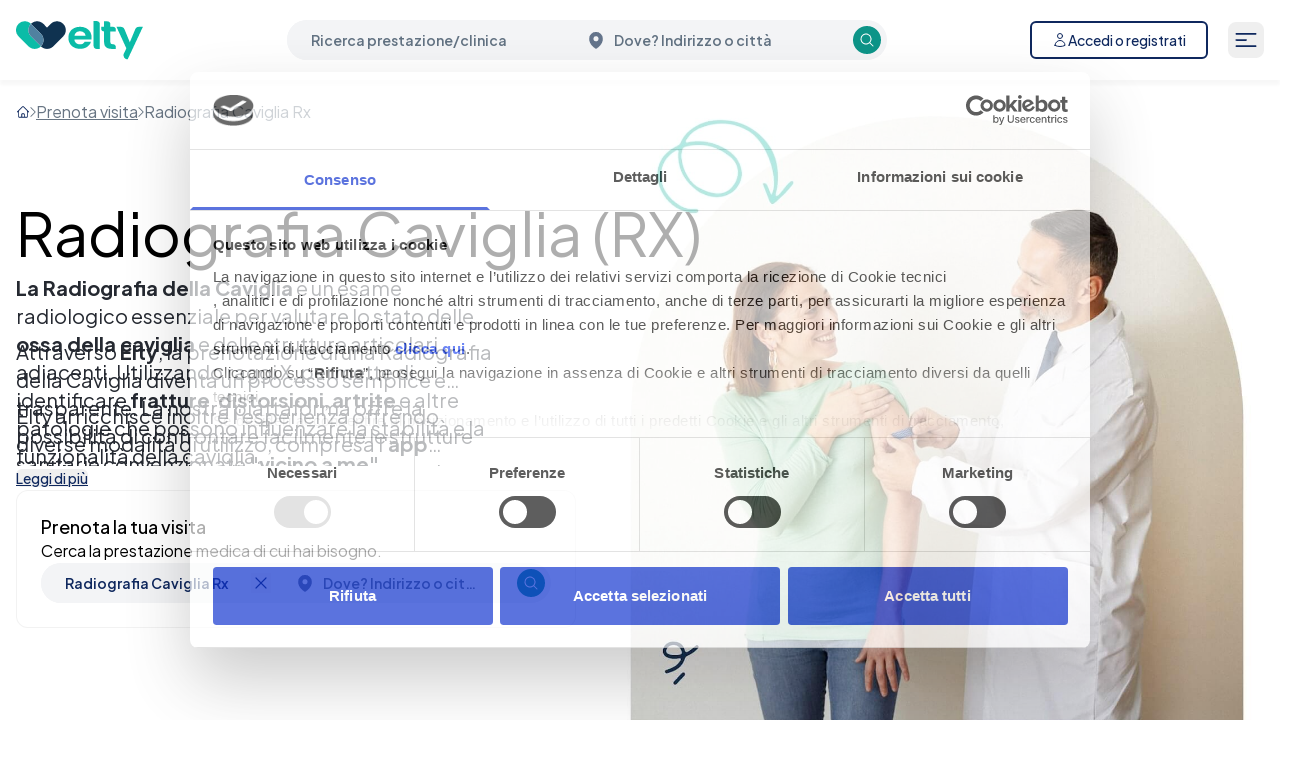

--- FILE ---
content_type: text/html; charset=utf-8
request_url: https://elty.it/prenota-visita/radiografia-caviglia-rx
body_size: 17816
content:
<!DOCTYPE html><html lang="it" class="scroll-smooth" style="scroll-padding-top:80px"><head><meta charSet="utf-8"/><meta name="viewport" content="width=device-width, initial-scale=1, maximum-scale=5"/><link rel="preload" href="/_booking/_next/static/media/636a5ac981f94f8b-s.p.woff2" as="font" crossorigin="" type="font/woff2"/><link rel="preload" href="/_booking/_next/static/media/dd6882093c4b0f08-s.p.woff2" as="font" crossorigin="" type="font/woff2"/><link rel="stylesheet" href="/_booking/_next/static/css/b6f42f079f11c875.css" data-precedence="next"/><link rel="stylesheet" href="/_booking/_next/static/css/f75767e5b1360934.css" data-precedence="next"/><link rel="preload" as="script" fetchPriority="low" href="/_booking/_next/static/chunks/webpack-3fecd1cd4e068cb5.js"/><script src="/_booking/_next/static/chunks/4bd1b696-182b6b13bdad92e3.js" async=""></script><script src="/_booking/_next/static/chunks/9da6db1e-1484acbdd54ddf54.js" async=""></script><script src="/_booking/_next/static/chunks/3849-9d9f4577037b15b9.js" async=""></script><script src="/_booking/_next/static/chunks/main-app-d6c8e3dc17674af5.js" async=""></script><script src="/_booking/_next/static/chunks/2633-61033042c97bd86c.js" async=""></script><script src="/_booking/_next/static/chunks/app/global-error-514727d49574ac49.js" async=""></script><script src="/_booking/_next/static/chunks/app/layout-4e00d17950b4e781.js" async=""></script><script src="/_booking/_next/static/chunks/1109-34d2dba3df5ddc73.js" async=""></script><script src="/_booking/_next/static/chunks/2142-aac041945b2a1d1e.js" async=""></script><script src="/_booking/_next/static/chunks/1596-ac5cd4a5780765c1.js" async=""></script><script src="/_booking/_next/static/chunks/3274-79d3f31e9b78612e.js" async=""></script><script src="/_booking/_next/static/chunks/8987-9719cbc7aa074f69.js" async=""></script><script src="/_booking/_next/static/chunks/874-513ff5df00bf37e3.js" async=""></script><script src="/_booking/_next/static/chunks/4850-1f44b566b5d459d6.js" async=""></script><script src="/_booking/_next/static/chunks/7966-550808b8813efb5b.js" async=""></script><script src="/_booking/_next/static/chunks/459-c9cfd775e00bddf0.js" async=""></script><script src="/_booking/_next/static/chunks/3905-b2cbb92503fd8e48.js" async=""></script><script src="/_booking/_next/static/chunks/app/not-found-3575044fcf1bdf45.js" async=""></script><script src="/_booking/_next/static/chunks/6944-242586757fd05433.js" async=""></script><script src="/_booking/_next/static/chunks/2634-b9a32a79ca32b968.js" async=""></script><script src="/_booking/_next/static/chunks/7889-c4e05c3501a3cc17.js" async=""></script><script src="/_booking/_next/static/chunks/1604-b1be12141250dcb4.js" async=""></script><script src="/_booking/_next/static/chunks/app/(booking)/prenota-visita/%5Bservice%5D/page-88e1ff11bd0a2c1d.js" async=""></script><link rel="preload" href="https://www.googletagmanager.com/gtm.js?id=GTM-5WRRVVN" as="script"/><link rel="preload" href="https://js.sentry-cdn.com/e9eead9c264a4f21b10c787b1a7b29da.min.js" as="script" crossorigin=""/><meta name="next-size-adjust" content=""/><title>Radiografia Caviglia (RX): Prenota Online una Visita nella Tua Città | Elty.it</title><meta name="description" content="Scegli i centri medici più vicini a te e in tutta Italia; prenota senza impegno la tua Radiografia Caviglia (RX) online su Elty.it"/><meta name="robots" content="index, follow"/><meta name="geo.region" content="Italy"/><meta name="color-scheme" content="light only"/><link rel="canonical" href="https://elty.it/prenota-visita/radiografia-caviglia-rx"/><meta property="og:title" content="Radiografia Caviglia (RX): Prenota Online una Visita nella Tua Città | Elty.it"/><meta property="og:description" content="Scegli i centri medici più vicini a te e in tutta Italia; prenota senza impegno la tua Radiografia Caviglia (RX) online su Elty.it"/><meta property="og:url" content="https://elty.it"/><meta property="og:image" content="https://cdn.davinci.care/inclinic/images/hero.jpg"/><meta property="og:type" content="website"/><meta name="twitter:card" content="summary"/><meta name="twitter:site" content="@DaVinciSalute"/><meta name="twitter:creator" content="@DaVinciSalute"/><meta name="twitter:title" content="Radiografia Caviglia (RX): Prenota Online una Visita nella Tua Città | Elty.it"/><meta name="twitter:description" content="Scegli i centri medici più vicini a te e in tutta Italia; prenota senza impegno la tua Radiografia Caviglia (RX) online su Elty.it"/><meta name="twitter:image" content="https://cdn.davinci.care/inclinic/images/hero.jpg"/><link rel="icon" href="/favicon.ico"/><script src="/_booking/_next/static/chunks/polyfills-42372ed130431b0a.js" noModule=""></script></head><body class="__variable_5416d4 __variable_76c157 font-sans" id="app"><div hidden=""><!--$--><!--/$--></div><noscript>
            <style>
              .nojs_hidden {
                display: none !important;
              }
              .nojs_flex {
                display: flex !important;
              }
          </style></noscript><div class="relative"><script type="application/ld+json">{"@context":"https://schema.org","@type":"BreadcrumbList","itemListElement":[{"@type":"ListItem","position":1,"name":"Prenota visita","item":"https://elty.it/prenota-visita"},{"@type":"ListItem","position":2,"name":"radiografia caviglia rx","item":"https://elty.it/prenota-visita/radiografia-caviglia-rx"}]}</script><div class="container relative mx-auto px-1 md:px-2 lg:px-4"><button aria-label="Salta al contenuto principale" class="focus:ring-primary absolute -top-10 left-2 z-50 rounded-md bg-white px-4 py-1 text-sm font-medium shadow-md focus:top-24 focus:outline-none focus:ring-2 focus:transition-all">Skip to main content</button></div><header class="sticky left-0 top-0 z-[250] min-h-12 w-full" id="header-elty" data-cy="header"><div class="bg-neutral-surface shadow-header" data-cy="container"><div class="container mx-auto min-h-[inherit] px-1 md:px-2 lg:px-4 py-3"><div class="flex items-center justify-between "><a class="w-auto" href="/"><div class="h-[56px] w-[128px] relative"><img alt="Elty logo" loading="lazy" decoding="async" data-nimg="fill" style="position:absolute;height:100%;width:100%;left:0;top:0;right:0;bottom:0;color:transparent" sizes="100vw" srcSet="https://elty.it/cdn-cgi/image/width=640,format=auto,quality=90/https://cdn.davinci.care/elty/elty-logo.svg 640w, https://elty.it/cdn-cgi/image/width=750,format=auto,quality=90/https://cdn.davinci.care/elty/elty-logo.svg 750w, https://elty.it/cdn-cgi/image/width=828,format=auto,quality=90/https://cdn.davinci.care/elty/elty-logo.svg 828w, https://elty.it/cdn-cgi/image/width=1080,format=auto,quality=90/https://cdn.davinci.care/elty/elty-logo.svg 1080w, https://elty.it/cdn-cgi/image/width=1200,format=auto,quality=90/https://cdn.davinci.care/elty/elty-logo.svg 1200w, https://elty.it/cdn-cgi/image/width=1920,format=auto,quality=90/https://cdn.davinci.care/elty/elty-logo.svg 1920w, https://elty.it/cdn-cgi/image/width=2048,format=auto,quality=90/https://cdn.davinci.care/elty/elty-logo.svg 2048w, https://elty.it/cdn-cgi/image/width=3840,format=auto,quality=90/https://cdn.davinci.care/elty/elty-logo.svg 3840w" src="https://elty.it/cdn-cgi/image/width=3840,format=auto,quality=90/https://cdn.davinci.care/elty/elty-logo.svg"/></div></a><div class="hidden max-w-[600px] flex-1 items-center lg:flex 2xl:max-w-[800px]"><div class="hidden w-full md:block" data-cy="header-searchbar"><!--$!--><template data-dgst="BAILOUT_TO_CLIENT_SIDE_RENDERING"></template><!--/$--></div></div><div class="flex shrink-0 items-center gap-0.5"><button class="flex size-8 items-center justify-center p-1 lg:hidden" aria-label="Cerca"><svg xmlns="http://www.w3.org/2000/svg" fill="none" viewBox="0 0 24 24" stroke-width="1.5" stroke="currentColor" aria-hidden="true" data-slot="icon" class="w-full text-primary"><path stroke-linecap="round" stroke-linejoin="round" d="m21 21-5.197-5.197m0 0A7.5 7.5 0 1 0 5.196 5.196a7.5 7.5 0 0 0 10.607 10.607Z"></path></svg></button><div class="flex items-center"><div class="hidden items-center pr-2 lg:flex xl:pr-5"><button type="button" class="inline-block rounded-md border-2 px-5 py-2 text-primary bg-white border-primary fill-primary hover:text-primary-hover hover:bg-primary-light-hover hover:border-primary-hover hover:fill-primary-hover active:text-primary-pressed active:bg-primary-light-pressed active:border-primary-pressed active:fill-primary-pressed" aria-label="Accedi o registrati"><div class="flex items-center justify-center gap-x-1.5"><span class="h-4 w-4"><svg xmlns="http://www.w3.org/2000/svg" fill="none" viewBox="0 0 24 24" stroke-width="1.5" stroke="currentColor" aria-hidden="true" data-slot="icon"><path stroke-linecap="round" stroke-linejoin="round" d="M15.75 6a3.75 3.75 0 1 1-7.5 0 3.75 3.75 0 0 1 7.5 0ZM4.501 20.118a7.5 7.5 0 0 1 14.998 0A17.933 17.933 0 0 1 12 21.75c-2.676 0-5.216-.584-7.499-1.632Z"></path></svg></span><span class="font-medium md:text-md text-sm">Accedi o registrati</span></div></button></div><div class="relative"><div class="absolute -right-11 top-[calc(100%+20px)] z-[200] w-[310px] min-w-fit overflow-y-auto transition-all hidden"><div class="rounded-xl border border-neutral-100 bg-white pb-4 shadow-md"><li role="menuitem" class="list-none"><button aria-hidden="false" aria-expanded="false" class="flex w-full flex-row items-center justify-between px-4 py-3"><div class="flex w-full flex-row items-center justify-start gap-2"><span>Visite ed esami</span></div><svg xmlns="http://www.w3.org/2000/svg" fill="none" viewBox="0 0 24 24" stroke-width="1.5" stroke="currentColor" aria-hidden="true" data-slot="icon" width="20" height="20" class="h-5 w-5"><path stroke-linecap="round" stroke-linejoin="round" d="m19.5 8.25-7.5 7.5-7.5-7.5"></path></svg></button><nav class="left-0 top-0 z-10 h-full w-full  transition-all max-h-0 overflow-hidden opacity-0 duration-300" aria-hidden="true"><ul role="menu" class="flex flex-col gap-5 p-4" aria-label="navigation item"><li role="menuitem"><a class="flex flex-row items-center justify-start gap-2 hover:text-black focus:text-black text-[#6B7280]" href="/prenota-visita"><img alt="" loading="lazy" width="20" height="20" decoding="async" data-nimg="1" class="opacity-70" style="color:transparent" srcSet="https://elty.it/cdn-cgi/image/width=32,format=auto,quality=90/https://a.storyblok.com/f/268930/20x20/8dc4cd3148/visita.svg 1x, https://elty.it/cdn-cgi/image/width=48,format=auto,quality=90/https://a.storyblok.com/f/268930/20x20/8dc4cd3148/visita.svg 2x" src="https://elty.it/cdn-cgi/image/width=48,format=auto,quality=90/https://a.storyblok.com/f/268930/20x20/8dc4cd3148/visita.svg"/><span class="line-clamp-1 w-full text-ellipsis">Prenota visita</span></a></li><li role="menuitem"><a class="flex flex-row items-center justify-start gap-2 hover:text-black focus:text-black text-[#6B7280]" href="/specialista"><img alt="" loading="lazy" width="20" height="20" decoding="async" data-nimg="1" class="opacity-70" style="color:transparent" srcSet="https://elty.it/cdn-cgi/image/width=32,format=auto,quality=90/https://a.storyblok.com/f/268930/21x21/fa2188b748/doct.svg 1x, https://elty.it/cdn-cgi/image/width=48,format=auto,quality=90/https://a.storyblok.com/f/268930/21x21/fa2188b748/doct.svg 2x" src="https://elty.it/cdn-cgi/image/width=48,format=auto,quality=90/https://a.storyblok.com/f/268930/21x21/fa2188b748/doct.svg"/><span class="line-clamp-1 w-full text-ellipsis">Specialista</span></a></li></ul></nav></li><li role="menuitem" class="list-none"><button aria-hidden="false" aria-expanded="false" class="flex w-full flex-row items-center justify-between px-4 py-3"><div class="flex w-full flex-row items-center justify-start gap-2"><span>Abbonamenti</span></div><svg xmlns="http://www.w3.org/2000/svg" fill="none" viewBox="0 0 24 24" stroke-width="1.5" stroke="currentColor" aria-hidden="true" data-slot="icon" width="20" height="20" class="h-5 w-5"><path stroke-linecap="round" stroke-linejoin="round" d="m19.5 8.25-7.5 7.5-7.5-7.5"></path></svg></button><nav class="left-0 top-0 z-10 h-full w-full  transition-all max-h-0 overflow-hidden opacity-0 duration-300" aria-hidden="true"><ul role="menu" class="flex flex-col gap-5 p-4" aria-label="navigation item"><li role="menuitem"><a class="flex flex-row items-center justify-start gap-2 hover:text-black focus:text-black text-[#6B7280]" href="/abbonamenti/medico-online"><img alt="" loading="lazy" width="20" height="20" decoding="async" data-nimg="1" class="opacity-70" style="color:transparent" srcSet="https://elty.it/cdn-cgi/image/width=32,format=auto,quality=90/https://a.storyblok.com/f/268930/21x21/fa2188b748/doct.svg 1x, https://elty.it/cdn-cgi/image/width=48,format=auto,quality=90/https://a.storyblok.com/f/268930/21x21/fa2188b748/doct.svg 2x" src="https://elty.it/cdn-cgi/image/width=48,format=auto,quality=90/https://a.storyblok.com/f/268930/21x21/fa2188b748/doct.svg"/><span class="line-clamp-1 w-full text-ellipsis">Medico Elty online</span></a></li><li role="menuitem"><a class="flex flex-row items-center justify-start gap-2 hover:text-black focus:text-black text-[#6B7280]" href="/abbonamenti/pediatra-online"><img alt="" loading="lazy" width="20" height="20" decoding="async" data-nimg="1" class="opacity-70" style="color:transparent" srcSet="https://elty.it/cdn-cgi/image/width=32,format=auto,quality=90/https://a.storyblok.com/f/268930/21x20/44f5361921/pediatra-01.svg 1x, https://elty.it/cdn-cgi/image/width=48,format=auto,quality=90/https://a.storyblok.com/f/268930/21x20/44f5361921/pediatra-01.svg 2x" src="https://elty.it/cdn-cgi/image/width=48,format=auto,quality=90/https://a.storyblok.com/f/268930/21x20/44f5361921/pediatra-01.svg"/><span class="line-clamp-1 w-full text-ellipsis">Pediatra Elty online</span></a></li><li role="menuitem"><a class="flex flex-row items-center justify-start gap-2 hover:text-black focus:text-black text-[#6B7280]" href="/abbonamenti"><img alt="" loading="lazy" width="20" height="20" decoding="async" data-nimg="1" class="opacity-70" style="color:transparent" srcSet="https://elty.it/cdn-cgi/image/width=32,format=auto,quality=90/https://a.storyblok.com/f/268930/20x20/9c6fa1bc37/abbonamenti.svg 1x, https://elty.it/cdn-cgi/image/width=48,format=auto,quality=90/https://a.storyblok.com/f/268930/20x20/9c6fa1bc37/abbonamenti.svg 2x" src="https://elty.it/cdn-cgi/image/width=48,format=auto,quality=90/https://a.storyblok.com/f/268930/20x20/9c6fa1bc37/abbonamenti.svg"/><span class="line-clamp-1 w-full text-ellipsis">Tutti i piani</span></a></li></ul></nav></li><li role="menuitem" class="list-none"><button aria-hidden="false" aria-expanded="false" class="flex w-full flex-row items-center justify-between px-4 py-3"><div class="flex w-full flex-row items-center justify-start gap-2"><span>Per le aziende</span></div><svg xmlns="http://www.w3.org/2000/svg" fill="none" viewBox="0 0 24 24" stroke-width="1.5" stroke="currentColor" aria-hidden="true" data-slot="icon" width="20" height="20" class="h-5 w-5"><path stroke-linecap="round" stroke-linejoin="round" d="m19.5 8.25-7.5 7.5-7.5-7.5"></path></svg></button><nav class="left-0 top-0 z-10 h-full w-full  transition-all max-h-0 overflow-hidden opacity-0 duration-300" aria-hidden="true"><ul role="menu" class="flex flex-col gap-5 p-4" aria-label="navigation item"><li role="menuitem"><a class="flex flex-row items-center justify-start gap-2 hover:text-black focus:text-black text-[#6B7280]" href="/welfare-aziendale"><img alt="" loading="lazy" width="20" height="20" decoding="async" data-nimg="1" class="opacity-70" style="color:transparent" srcSet="https://elty.it/cdn-cgi/image/width=32,format=auto,quality=90/https://a.storyblok.com/f/268930/20x19/b26619612f/azienda.svg 1x, https://elty.it/cdn-cgi/image/width=48,format=auto,quality=90/https://a.storyblok.com/f/268930/20x19/b26619612f/azienda.svg 2x" src="https://elty.it/cdn-cgi/image/width=48,format=auto,quality=90/https://a.storyblok.com/f/268930/20x19/b26619612f/azienda.svg"/><span class="line-clamp-1 w-full text-ellipsis">Welfare aziendale</span></a></li><li role="menuitem"><a class="flex flex-row items-center justify-start gap-2 hover:text-black focus:text-black text-[#6B7280]" href="/partnership"><img alt="" loading="lazy" width="20" height="20" decoding="async" data-nimg="1" class="opacity-70" style="color:transparent" srcSet="https://elty.it/cdn-cgi/image/width=32,format=auto,quality=90/https://a.storyblok.com/f/268930/21x21/ed957c0d81/partners.svg 1x, https://elty.it/cdn-cgi/image/width=48,format=auto,quality=90/https://a.storyblok.com/f/268930/21x21/ed957c0d81/partners.svg 2x" src="https://elty.it/cdn-cgi/image/width=48,format=auto,quality=90/https://a.storyblok.com/f/268930/21x21/ed957c0d81/partners.svg"/><span class="line-clamp-1 w-full text-ellipsis">Partnership</span></a></li></ul></nav></li><li role="menuitem" class="list-none"><button aria-hidden="false" aria-expanded="false" class="flex w-full flex-row items-center justify-between px-4 py-3"><div class="flex w-full flex-row items-center justify-start gap-2"><span>Per il medico</span></div><svg xmlns="http://www.w3.org/2000/svg" fill="none" viewBox="0 0 24 24" stroke-width="1.5" stroke="currentColor" aria-hidden="true" data-slot="icon" width="20" height="20" class="h-5 w-5"><path stroke-linecap="round" stroke-linejoin="round" d="m19.5 8.25-7.5 7.5-7.5-7.5"></path></svg></button><nav class="left-0 top-0 z-10 h-full w-full  transition-all max-h-0 overflow-hidden opacity-0 duration-300" aria-hidden="true"><ul role="menu" class="flex flex-col gap-5 p-4" aria-label="navigation item"><li role="menuitem"><a class="flex flex-row items-center justify-start gap-2 hover:text-black focus:text-black text-[#6B7280]" href="https://medico.davinci.elty.it/"><img alt="" loading="lazy" width="20" height="20" decoding="async" data-nimg="1" class="opacity-70" style="color:transparent" srcSet="https://elty.it/cdn-cgi/image/width=32,format=auto,quality=90/https://a.storyblok.com/f/268930/21x21/fa2188b748/doct.svg 1x, https://elty.it/cdn-cgi/image/width=48,format=auto,quality=90/https://a.storyblok.com/f/268930/21x21/fa2188b748/doct.svg 2x" src="https://elty.it/cdn-cgi/image/width=48,format=auto,quality=90/https://a.storyblok.com/f/268930/21x21/fa2188b748/doct.svg"/><span class="line-clamp-1 w-full text-ellipsis">Software medico di base</span></a></li></ul></nav></li></div></div></div><button class="relative flex size-9 items-center justify-center rounded-lg p-1 " aria-controls="navbar-menu" aria-expanded="false" aria-label="Apri menu"><svg xmlns="http://www.w3.org/2000/svg" fill="none" viewBox="0 0 24 24" stroke-width="1.5" stroke="currentColor" aria-hidden="true" data-slot="icon" class="w-full text-primary"><path stroke-linecap="round" stroke-linejoin="round" d="M3.75 6.75h16.5M3.75 12H12m-8.25 5.25h16.5"></path></svg></button><dialog class="m-0 h-full max-h-full w-full max-w-full pb-14 pt-5" data-cy="modal"><div class="relative mb-4 flex h-7 w-full items-center justify-between px-4"><img alt="Elty" loading="lazy" width="722" height="56" decoding="async" data-nimg="1" class="left-0 h-full max-h-full w-auto" style="color:transparent" srcSet="https://elty.it/cdn-cgi/image/width=750,format=auto,quality=90/https://cdn.davinci.care/elty/elty-logo.svg 1x, https://elty.it/cdn-cgi/image/width=1920,format=auto,quality=90/https://cdn.davinci.care/elty/elty-logo.svg 2x" src="https://elty.it/cdn-cgi/image/width=1920,format=auto,quality=90/https://cdn.davinci.care/elty/elty-logo.svg"/><button type="button" aria-label="Chiudi menu"><svg xmlns="http://www.w3.org/2000/svg" fill="none" viewBox="0 0 24 24" stroke-width="1.5" stroke="currentColor" aria-hidden="true" data-slot="icon" class="size-7 cursor-pointer md:mr-5"><path stroke-linecap="round" stroke-linejoin="round" d="M6 18 18 6M6 6l12 12"></path></svg></button></div><div class="flex flex-col gap-y-5"><div><li role="menuitem" class="list-none"><button aria-hidden="false" aria-expanded="false" class="flex w-full flex-row items-center justify-between px-4 py-3"><div class="flex w-full flex-row items-center justify-start gap-2"><span>Visite ed esami</span></div><svg xmlns="http://www.w3.org/2000/svg" fill="none" viewBox="0 0 24 24" stroke-width="1.5" stroke="currentColor" aria-hidden="true" data-slot="icon" width="20" height="20" class="h-5 w-5"><path stroke-linecap="round" stroke-linejoin="round" d="m19.5 8.25-7.5 7.5-7.5-7.5"></path></svg></button><nav class="left-0 top-0 z-10 h-full w-full  transition-all max-h-0 overflow-hidden opacity-0 duration-300" aria-hidden="true"><ul role="menu" class="flex flex-col gap-5 p-4" aria-label="navigation item"><li role="menuitem"><a class="flex flex-row items-center justify-start gap-2 hover:text-black focus:text-black text-[#6B7280]" href="/prenota-visita"><img alt="" loading="lazy" width="20" height="20" decoding="async" data-nimg="1" class="opacity-70" style="color:transparent" srcSet="https://elty.it/cdn-cgi/image/width=32,format=auto,quality=90/https://a.storyblok.com/f/268930/20x20/8dc4cd3148/visita.svg 1x, https://elty.it/cdn-cgi/image/width=48,format=auto,quality=90/https://a.storyblok.com/f/268930/20x20/8dc4cd3148/visita.svg 2x" src="https://elty.it/cdn-cgi/image/width=48,format=auto,quality=90/https://a.storyblok.com/f/268930/20x20/8dc4cd3148/visita.svg"/><span class="line-clamp-1 w-full text-ellipsis">Prenota visita</span></a></li><li role="menuitem"><a class="flex flex-row items-center justify-start gap-2 hover:text-black focus:text-black text-[#6B7280]" href="/specialista"><img alt="" loading="lazy" width="20" height="20" decoding="async" data-nimg="1" class="opacity-70" style="color:transparent" srcSet="https://elty.it/cdn-cgi/image/width=32,format=auto,quality=90/https://a.storyblok.com/f/268930/21x21/fa2188b748/doct.svg 1x, https://elty.it/cdn-cgi/image/width=48,format=auto,quality=90/https://a.storyblok.com/f/268930/21x21/fa2188b748/doct.svg 2x" src="https://elty.it/cdn-cgi/image/width=48,format=auto,quality=90/https://a.storyblok.com/f/268930/21x21/fa2188b748/doct.svg"/><span class="line-clamp-1 w-full text-ellipsis">Specialista</span></a></li></ul></nav></li><li role="menuitem" class="list-none"><button aria-hidden="false" aria-expanded="false" class="flex w-full flex-row items-center justify-between px-4 py-3"><div class="flex w-full flex-row items-center justify-start gap-2"><span>Abbonamenti</span></div><svg xmlns="http://www.w3.org/2000/svg" fill="none" viewBox="0 0 24 24" stroke-width="1.5" stroke="currentColor" aria-hidden="true" data-slot="icon" width="20" height="20" class="h-5 w-5"><path stroke-linecap="round" stroke-linejoin="round" d="m19.5 8.25-7.5 7.5-7.5-7.5"></path></svg></button><nav class="left-0 top-0 z-10 h-full w-full  transition-all max-h-0 overflow-hidden opacity-0 duration-300" aria-hidden="true"><ul role="menu" class="flex flex-col gap-5 p-4" aria-label="navigation item"><li role="menuitem"><a class="flex flex-row items-center justify-start gap-2 hover:text-black focus:text-black text-[#6B7280]" href="/abbonamenti/medico-online"><img alt="" loading="lazy" width="20" height="20" decoding="async" data-nimg="1" class="opacity-70" style="color:transparent" srcSet="https://elty.it/cdn-cgi/image/width=32,format=auto,quality=90/https://a.storyblok.com/f/268930/21x21/fa2188b748/doct.svg 1x, https://elty.it/cdn-cgi/image/width=48,format=auto,quality=90/https://a.storyblok.com/f/268930/21x21/fa2188b748/doct.svg 2x" src="https://elty.it/cdn-cgi/image/width=48,format=auto,quality=90/https://a.storyblok.com/f/268930/21x21/fa2188b748/doct.svg"/><span class="line-clamp-1 w-full text-ellipsis">Medico Elty online</span></a></li><li role="menuitem"><a class="flex flex-row items-center justify-start gap-2 hover:text-black focus:text-black text-[#6B7280]" href="/abbonamenti/pediatra-online"><img alt="" loading="lazy" width="20" height="20" decoding="async" data-nimg="1" class="opacity-70" style="color:transparent" srcSet="https://elty.it/cdn-cgi/image/width=32,format=auto,quality=90/https://a.storyblok.com/f/268930/21x20/44f5361921/pediatra-01.svg 1x, https://elty.it/cdn-cgi/image/width=48,format=auto,quality=90/https://a.storyblok.com/f/268930/21x20/44f5361921/pediatra-01.svg 2x" src="https://elty.it/cdn-cgi/image/width=48,format=auto,quality=90/https://a.storyblok.com/f/268930/21x20/44f5361921/pediatra-01.svg"/><span class="line-clamp-1 w-full text-ellipsis">Pediatra Elty online</span></a></li><li role="menuitem"><a class="flex flex-row items-center justify-start gap-2 hover:text-black focus:text-black text-[#6B7280]" href="/abbonamenti"><img alt="" loading="lazy" width="20" height="20" decoding="async" data-nimg="1" class="opacity-70" style="color:transparent" srcSet="https://elty.it/cdn-cgi/image/width=32,format=auto,quality=90/https://a.storyblok.com/f/268930/20x20/9c6fa1bc37/abbonamenti.svg 1x, https://elty.it/cdn-cgi/image/width=48,format=auto,quality=90/https://a.storyblok.com/f/268930/20x20/9c6fa1bc37/abbonamenti.svg 2x" src="https://elty.it/cdn-cgi/image/width=48,format=auto,quality=90/https://a.storyblok.com/f/268930/20x20/9c6fa1bc37/abbonamenti.svg"/><span class="line-clamp-1 w-full text-ellipsis">Tutti i piani</span></a></li></ul></nav></li><li role="menuitem" class="list-none"><button aria-hidden="false" aria-expanded="false" class="flex w-full flex-row items-center justify-between px-4 py-3"><div class="flex w-full flex-row items-center justify-start gap-2"><span>Per le aziende</span></div><svg xmlns="http://www.w3.org/2000/svg" fill="none" viewBox="0 0 24 24" stroke-width="1.5" stroke="currentColor" aria-hidden="true" data-slot="icon" width="20" height="20" class="h-5 w-5"><path stroke-linecap="round" stroke-linejoin="round" d="m19.5 8.25-7.5 7.5-7.5-7.5"></path></svg></button><nav class="left-0 top-0 z-10 h-full w-full  transition-all max-h-0 overflow-hidden opacity-0 duration-300" aria-hidden="true"><ul role="menu" class="flex flex-col gap-5 p-4" aria-label="navigation item"><li role="menuitem"><a class="flex flex-row items-center justify-start gap-2 hover:text-black focus:text-black text-[#6B7280]" href="/welfare-aziendale"><img alt="" loading="lazy" width="20" height="20" decoding="async" data-nimg="1" class="opacity-70" style="color:transparent" srcSet="https://elty.it/cdn-cgi/image/width=32,format=auto,quality=90/https://a.storyblok.com/f/268930/20x19/b26619612f/azienda.svg 1x, https://elty.it/cdn-cgi/image/width=48,format=auto,quality=90/https://a.storyblok.com/f/268930/20x19/b26619612f/azienda.svg 2x" src="https://elty.it/cdn-cgi/image/width=48,format=auto,quality=90/https://a.storyblok.com/f/268930/20x19/b26619612f/azienda.svg"/><span class="line-clamp-1 w-full text-ellipsis">Welfare aziendale</span></a></li><li role="menuitem"><a class="flex flex-row items-center justify-start gap-2 hover:text-black focus:text-black text-[#6B7280]" href="/partnership"><img alt="" loading="lazy" width="20" height="20" decoding="async" data-nimg="1" class="opacity-70" style="color:transparent" srcSet="https://elty.it/cdn-cgi/image/width=32,format=auto,quality=90/https://a.storyblok.com/f/268930/21x21/ed957c0d81/partners.svg 1x, https://elty.it/cdn-cgi/image/width=48,format=auto,quality=90/https://a.storyblok.com/f/268930/21x21/ed957c0d81/partners.svg 2x" src="https://elty.it/cdn-cgi/image/width=48,format=auto,quality=90/https://a.storyblok.com/f/268930/21x21/ed957c0d81/partners.svg"/><span class="line-clamp-1 w-full text-ellipsis">Partnership</span></a></li></ul></nav></li><li role="menuitem" class="list-none"><button aria-hidden="false" aria-expanded="false" class="flex w-full flex-row items-center justify-between px-4 py-3"><div class="flex w-full flex-row items-center justify-start gap-2"><span>Per il medico</span></div><svg xmlns="http://www.w3.org/2000/svg" fill="none" viewBox="0 0 24 24" stroke-width="1.5" stroke="currentColor" aria-hidden="true" data-slot="icon" width="20" height="20" class="h-5 w-5"><path stroke-linecap="round" stroke-linejoin="round" d="m19.5 8.25-7.5 7.5-7.5-7.5"></path></svg></button><nav class="left-0 top-0 z-10 h-full w-full  transition-all max-h-0 overflow-hidden opacity-0 duration-300" aria-hidden="true"><ul role="menu" class="flex flex-col gap-5 p-4" aria-label="navigation item"><li role="menuitem"><a class="flex flex-row items-center justify-start gap-2 hover:text-black focus:text-black text-[#6B7280]" href="https://medico.davinci.elty.it/"><img alt="" loading="lazy" width="20" height="20" decoding="async" data-nimg="1" class="opacity-70" style="color:transparent" srcSet="https://elty.it/cdn-cgi/image/width=32,format=auto,quality=90/https://a.storyblok.com/f/268930/21x21/fa2188b748/doct.svg 1x, https://elty.it/cdn-cgi/image/width=48,format=auto,quality=90/https://a.storyblok.com/f/268930/21x21/fa2188b748/doct.svg 2x" src="https://elty.it/cdn-cgi/image/width=48,format=auto,quality=90/https://a.storyblok.com/f/268930/21x21/fa2188b748/doct.svg"/><span class="line-clamp-1 w-full text-ellipsis">Software medico di base</span></a></li></ul></nav></li></div><hr class="h-px bg-current bg-neutral-surface"/><div class="w-full p-5 [&amp;&gt;button]:w-full"><button type="button" class="inline-block rounded-md border-2 px-7 py-4 text-primary bg-white border-primary fill-primary hover:text-primary-hover hover:bg-primary-light-hover hover:border-primary-hover hover:fill-primary-hover active:text-primary-pressed active:bg-primary-light-pressed active:border-primary-pressed active:fill-primary-pressed" aria-label="Accedi o registrati"><div class="flex items-center justify-center gap-x-2"><span class="h-5 w-5"><svg xmlns="http://www.w3.org/2000/svg" fill="none" viewBox="0 0 24 24" stroke-width="1.5" stroke="currentColor" aria-hidden="true" data-slot="icon"><path stroke-linecap="round" stroke-linejoin="round" d="M15.75 6a3.75 3.75 0 1 1-7.5 0 3.75 3.75 0 0 1 7.5 0ZM4.501 20.118a7.5 7.5 0 0 1 14.998 0A17.933 17.933 0 0 1 12 21.75c-2.676 0-5.216-.584-7.499-1.632Z"></path></svg></span><span class="font-medium md:text-md text-sm">Accedi o registrati</span></div></button></div></div></dialog></div></div></div></div></div></header><main><div class="relative w-full"><div class="absolute top-5 z-[10] w-full"><div class="container mx-auto px-1 md:px-2 lg:px-4"><div class="flex min-w-0 items-center gap-2 text-neutral-lighter"><a href="/" class="text-primary" aria-label="Home"><svg width="14" height="12" viewBox="0 0 14 12" fill="none" xmlns="http://www.w3.org/2000/svg" class="flex-shrink-0"><path fill-rule="evenodd" clip-rule="evenodd" d="M7.15468 1.08751C7.06925 1.00208 6.93075 1.00208 6.84532 1.08751L3.0625 4.87033V10.5954C3.0625 10.7162 3.16044 10.8141 3.28125 10.8141H5.25V8.40786C5.25 7.8038 5.73969 7.31411 6.34375 7.31411H7.65625C8.26031 7.31411 8.75 7.8038 8.75 8.40786V10.8141H10.7187C10.8396 10.8141 10.9375 10.7162 10.9375 10.5954V4.87033L7.15468 1.08751ZM11.8125 5.74533L12.3781 6.31097C12.549 6.48182 12.826 6.48182 12.9969 6.31097C13.1677 6.14011 13.1677 5.8631 12.9969 5.69225L7.7734 0.468789C7.34626 0.0416534 6.65374 0.0416536 6.2266 0.46879L1.00314 5.69225C0.832286 5.8631 0.832286 6.14011 1.00314 6.31097C1.174 6.48182 1.451 6.48182 1.62186 6.31097L2.1875 5.74533V10.5954C2.1875 11.1994 2.67719 11.6891 3.28125 11.6891H10.7187C11.3228 11.6891 11.8125 11.1994 11.8125 10.5954V5.74533ZM7.875 10.8141H6.125V8.40786C6.125 8.28705 6.22294 8.18911 6.34375 8.18911H7.65625C7.77706 8.18911 7.875 8.28705 7.875 8.40786V10.8141Z" fill="currentColor"></path></svg></a><svg width="6" height="10" viewBox="0 0 6 10" fill="none" xmlns="http://www.w3.org/2000/svg" class="flex-shrink-0"><path fill-rule="evenodd" clip-rule="evenodd" d="M5.49686 4.69064C5.66771 4.8615 5.66771 5.1385 5.49686 5.30936L1.12186 9.68436C0.951005 9.85521 0.673995 9.85521 0.503141 9.68436C0.332286 9.5135 0.332286 9.23649 0.503141 9.06564L4.56878 5L0.503141 0.934359C0.332287 0.763505 0.332287 0.486495 0.503141 0.315641C0.673995 0.144786 0.951005 0.144786 1.12186 0.315641L5.49686 4.69064Z" fill="currentColor"></path></svg><a class="line-clamp-1 flex text-ellipsis whitespace-nowrap underline" aria-label="Prenota visita" href="/prenota-visita">Prenota visita</a><svg width="6" height="10" viewBox="0 0 6 10" fill="none" xmlns="http://www.w3.org/2000/svg" class="flex-shrink-0"><path fill-rule="evenodd" clip-rule="evenodd" d="M5.49686 4.69064C5.66771 4.8615 5.66771 5.1385 5.49686 5.30936L1.12186 9.68436C0.951005 9.85521 0.673995 9.85521 0.503141 9.68436C0.332286 9.5135 0.332286 9.23649 0.503141 9.06564L4.56878 5L0.503141 0.934359C0.332287 0.763505 0.332287 0.486495 0.503141 0.315641C0.673995 0.144786 0.951005 0.144786 1.12186 0.315641L5.49686 4.69064Z" fill="currentColor"></path></svg><span class="line-clamp-1 flex-shrink-0">Radiografia Caviglia Rx</span></div></div></div><section class="container relative mx-auto flex min-h-[718px] flex-col py-14 pt-20 md:px-2 lg:items-start lg:gap-10 lg:px-4 lg:py-0 lg:pt-28"><div class="absolute inset-0 top-[2px] hidden h-full max-h-full w-full overflow-x-hidden lg:block lg:h-[718px]"><img aria-hidden="true" alt="Hero image" loading="lazy" decoding="async" data-nimg="fill" class="hidden object-contain object-right lg:block lg:translate-x-10 xl:translate-x-0" style="position:absolute;height:100%;width:100%;left:0;top:0;right:0;bottom:0;color:transparent" sizes="100vw" srcSet="https://elty.it/cdn-cgi/image/width=640,format=auto,quality=90/https://a.storyblok.com/f/268930/1280x1280/9c509f2634/hero_desktop_new2.jpg 640w, https://elty.it/cdn-cgi/image/width=750,format=auto,quality=90/https://a.storyblok.com/f/268930/1280x1280/9c509f2634/hero_desktop_new2.jpg 750w, https://elty.it/cdn-cgi/image/width=828,format=auto,quality=90/https://a.storyblok.com/f/268930/1280x1280/9c509f2634/hero_desktop_new2.jpg 828w, https://elty.it/cdn-cgi/image/width=1080,format=auto,quality=90/https://a.storyblok.com/f/268930/1280x1280/9c509f2634/hero_desktop_new2.jpg 1080w, https://elty.it/cdn-cgi/image/width=1200,format=auto,quality=90/https://a.storyblok.com/f/268930/1280x1280/9c509f2634/hero_desktop_new2.jpg 1200w, https://elty.it/cdn-cgi/image/width=1920,format=auto,quality=90/https://a.storyblok.com/f/268930/1280x1280/9c509f2634/hero_desktop_new2.jpg 1920w, https://elty.it/cdn-cgi/image/width=2048,format=auto,quality=90/https://a.storyblok.com/f/268930/1280x1280/9c509f2634/hero_desktop_new2.jpg 2048w, https://elty.it/cdn-cgi/image/width=3840,format=auto,quality=90/https://a.storyblok.com/f/268930/1280x1280/9c509f2634/hero_desktop_new2.jpg 3840w" src="https://elty.it/cdn-cgi/image/width=3840,format=auto,quality=90/https://a.storyblok.com/f/268930/1280x1280/9c509f2634/hero_desktop_new2.jpg"/></div><h1 class="elty-bold relative z-[2] mb-10 text-center text-4xl leading-snug md:text-5xl md:leading-snug lg:mb-0 lg:max-w-[700px] lg:text-left lg:leading-tight xl:inline-block xl:w-full xl:text-6xl xl:leading-snug">Radiografia Caviglia (RX)</h1><div class="flex-start z-[200] mb-4 flex flex-col gap-4 lg:mb-0 lg:max-w-[480px]"><div class="text-ellipsis text-xl text-neutral-darker [&amp;&gt;p]:mb-2 line-clamp-2"><p><strong>La Radiografia della Caviglia</strong> è un esame radiologico essenziale per valutare lo stato delle <strong>ossa della caviglia</strong> e delle strutture articolari adiacenti. Utilizzando raggi X, permette di identificare <strong>fratture</strong>, <strong>distorsioni</strong>, <strong>artrite</strong> e altre patologie che possono influenzare la stabilità e la funzionalità della caviglia.</p><p>Attraverso <strong>Elty</strong>, la prenotazione di una Radiografia della Caviglia diventa un processo semplice e trasparente. La nostra piattaforma offre la possibilità di confrontare facilmente le strutture sanitarie convenzionate <strong>&quot;vicino a me&quot;</strong>, assicurando così la scelta migliore per <strong>prezzo</strong> e <strong>comodità</strong>. Ci impegniamo a fornire una prenotazione <strong>rapida</strong> e <strong>sicura</strong>, proteggendo al contempo i <strong>dati personali</strong> degli utenti.</p><p>Elty arricchisce inoltre l&#x27;esperienza offrendo diverse modalità di utilizzo, compresa l&#x27;<strong>app mobile</strong>, e mettendo a disposizione contenuti informativi sul <strong>benessere</strong> e la <strong>salute</strong>.</p></div><div><button type="button" class="inline-block rounded-md underline underline-offset-2 text-primary hover:text-primary-hover active:text-primary-pressed" aria-label="Leggi di più" aria-expanded="false"><div class="flex items-center justify-center gap-x-1.5"><span class="font-medium md:text-md text-sm">Leggi di più</span></div></button></div></div><div class="lg:order-last"><!--$--><div class="relative z-[3] xl:flex xl:flex-row"><div class="shadow-1 relative flex flex-col gap-6 rounded-xl border border-black/5 bg-white p-6"><div class="flex flex-row gap-4"><h2 class="font-medium md:text-lg">Prenota la tua visita</h2></div><p>Cerca la prestazione medica di cui hai bisogno.</p></div></div><!--/$--></div><img aria-hidden="true" alt="Hero image" loading="lazy" width="262" height="262" decoding="async" data-nimg="1" class="h-auto w-full object-contain px-4 md:hidden" style="color:transparent" srcSet="https://elty.it/cdn-cgi/image/width=384,format=auto,quality=90/https://a.storyblok.com/f/268930/600x600/6bb3998839/mobile_header-new.jpg 1x, https://elty.it/cdn-cgi/image/width=640,format=auto,quality=90/https://a.storyblok.com/f/268930/600x600/6bb3998839/mobile_header-new.jpg 2x" src="https://elty.it/cdn-cgi/image/width=640,format=auto,quality=90/https://a.storyblok.com/f/268930/600x600/6bb3998839/mobile_header-new.jpg"/><img aria-hidden="true" alt="Hero image" loading="lazy" width="718" height="718" decoding="async" data-nimg="1" class="hidden h-auto w-full object-contain px-11 md:block lg:hidden" style="color:transparent" srcSet="https://elty.it/cdn-cgi/image/width=750,format=auto,quality=90/https://a.storyblok.com/f/268930/1280x1280/9c509f2634/hero_desktop_new2.jpg 1x, https://elty.it/cdn-cgi/image/width=1920,format=auto,quality=90/https://a.storyblok.com/f/268930/1280x1280/9c509f2634/hero_desktop_new2.jpg 2x" src="https://elty.it/cdn-cgi/image/width=1920,format=auto,quality=90/https://a.storyblok.com/f/268930/1280x1280/9c509f2634/hero_desktop_new2.jpg"/></section><section class="bg-[#F3F8F8] shadow-1 px-4 py-14 md:px-20 lg:py-20"><h2 class="elty-bold flex flex-col items-center gap-4 text-center text-3xl"><span>Dove prenotare <b>Radiografia Caviglia Rx</b></span></h2><ul class="mx-auto flex max-w-screen-xl flex-col gap-4 md:gap-8 mt-20 md:grid md:grid-cols-3"><li class="group w-full flex-grow"><a class="shadow-1 flex flex-row items-center rounded-xl border border-white bg-white px-5 py-3 transition-colors group-hover:border-elty-green group-focus:border-elty-green" aria-label="Radiografia Caviglia Rx" href="/prenota-visita/radiografia-caviglia-rx/roma"><div class="flex flex-grow flex-col gap-2"><div class="flex flex-row items-center gap-3"><img alt="" aria-hidden="true" loading="lazy" width="24" height="24" decoding="async" data-nimg="1" style="color:transparent" srcSet="https://elty.it/cdn-cgi/image/width=32,format=auto,quality=90/https://cdn.davinci.care/inclinic/icons/medical-services.png 1x, https://elty.it/cdn-cgi/image/width=48,format=auto,quality=90/https://cdn.davinci.care/inclinic/icons/medical-services.png 2x" src="https://elty.it/cdn-cgi/image/width=48,format=auto,quality=90/https://cdn.davinci.care/inclinic/icons/medical-services.png"/><span aria-label="prestazione">Radiografia Caviglia Rx</span></div><div class="text-text-body flex flex-row items-center gap-3 text-sm text-neutral-lighter"><img alt="" loading="lazy" width="24" height="24" decoding="async" data-nimg="1" style="color:transparent" srcSet="https://elty.it/cdn-cgi/image/width=32,format=auto,quality=90/https://cdn.davinci.care/inclinic/icons/pin.png 1x, https://elty.it/cdn-cgi/image/width=48,format=auto,quality=90/https://cdn.davinci.care/inclinic/icons/pin.png 2x" src="https://elty.it/cdn-cgi/image/width=48,format=auto,quality=90/https://cdn.davinci.care/inclinic/icons/pin.png"/><span aria-label="posizione">Roma</span></div></div><svg xmlns="http://www.w3.org/2000/svg" fill="none" viewBox="0 0 24 24" stroke-width="1.5" stroke="currentColor" aria-hidden="true" data-slot="icon" class="shrink-0 translate-x-0 transition-transform group-hover:translate-x-2" width="20" height="20" color="#07142F"><path stroke-linecap="round" stroke-linejoin="round" d="m8.25 4.5 7.5 7.5-7.5 7.5"></path></svg></a></li><li class="group w-full flex-grow"><a class="shadow-1 flex flex-row items-center rounded-xl border border-white bg-white px-5 py-3 transition-colors group-hover:border-elty-green group-focus:border-elty-green" aria-label="Radiografia Caviglia Rx" href="/prenota-visita/radiografia-caviglia-rx/milano"><div class="flex flex-grow flex-col gap-2"><div class="flex flex-row items-center gap-3"><img alt="" aria-hidden="true" loading="lazy" width="24" height="24" decoding="async" data-nimg="1" style="color:transparent" srcSet="https://elty.it/cdn-cgi/image/width=32,format=auto,quality=90/https://cdn.davinci.care/inclinic/icons/medical-services.png 1x, https://elty.it/cdn-cgi/image/width=48,format=auto,quality=90/https://cdn.davinci.care/inclinic/icons/medical-services.png 2x" src="https://elty.it/cdn-cgi/image/width=48,format=auto,quality=90/https://cdn.davinci.care/inclinic/icons/medical-services.png"/><span aria-label="prestazione">Radiografia Caviglia Rx</span></div><div class="text-text-body flex flex-row items-center gap-3 text-sm text-neutral-lighter"><img alt="" loading="lazy" width="24" height="24" decoding="async" data-nimg="1" style="color:transparent" srcSet="https://elty.it/cdn-cgi/image/width=32,format=auto,quality=90/https://cdn.davinci.care/inclinic/icons/pin.png 1x, https://elty.it/cdn-cgi/image/width=48,format=auto,quality=90/https://cdn.davinci.care/inclinic/icons/pin.png 2x" src="https://elty.it/cdn-cgi/image/width=48,format=auto,quality=90/https://cdn.davinci.care/inclinic/icons/pin.png"/><span aria-label="posizione">Milano</span></div></div><svg xmlns="http://www.w3.org/2000/svg" fill="none" viewBox="0 0 24 24" stroke-width="1.5" stroke="currentColor" aria-hidden="true" data-slot="icon" class="shrink-0 translate-x-0 transition-transform group-hover:translate-x-2" width="20" height="20" color="#07142F"><path stroke-linecap="round" stroke-linejoin="round" d="m8.25 4.5 7.5 7.5-7.5 7.5"></path></svg></a></li><li class="group w-full flex-grow"><a class="shadow-1 flex flex-row items-center rounded-xl border border-white bg-white px-5 py-3 transition-colors group-hover:border-elty-green group-focus:border-elty-green" aria-label="Radiografia Caviglia Rx" href="/prenota-visita/radiografia-caviglia-rx/bologna"><div class="flex flex-grow flex-col gap-2"><div class="flex flex-row items-center gap-3"><img alt="" aria-hidden="true" loading="lazy" width="24" height="24" decoding="async" data-nimg="1" style="color:transparent" srcSet="https://elty.it/cdn-cgi/image/width=32,format=auto,quality=90/https://cdn.davinci.care/inclinic/icons/medical-services.png 1x, https://elty.it/cdn-cgi/image/width=48,format=auto,quality=90/https://cdn.davinci.care/inclinic/icons/medical-services.png 2x" src="https://elty.it/cdn-cgi/image/width=48,format=auto,quality=90/https://cdn.davinci.care/inclinic/icons/medical-services.png"/><span aria-label="prestazione">Radiografia Caviglia Rx</span></div><div class="text-text-body flex flex-row items-center gap-3 text-sm text-neutral-lighter"><img alt="" loading="lazy" width="24" height="24" decoding="async" data-nimg="1" style="color:transparent" srcSet="https://elty.it/cdn-cgi/image/width=32,format=auto,quality=90/https://cdn.davinci.care/inclinic/icons/pin.png 1x, https://elty.it/cdn-cgi/image/width=48,format=auto,quality=90/https://cdn.davinci.care/inclinic/icons/pin.png 2x" src="https://elty.it/cdn-cgi/image/width=48,format=auto,quality=90/https://cdn.davinci.care/inclinic/icons/pin.png"/><span aria-label="posizione">Bologna</span></div></div><svg xmlns="http://www.w3.org/2000/svg" fill="none" viewBox="0 0 24 24" stroke-width="1.5" stroke="currentColor" aria-hidden="true" data-slot="icon" class="shrink-0 translate-x-0 transition-transform group-hover:translate-x-2" width="20" height="20" color="#07142F"><path stroke-linecap="round" stroke-linejoin="round" d="m8.25 4.5 7.5 7.5-7.5 7.5"></path></svg></a></li><li class="group w-full flex-grow"><a class="shadow-1 flex flex-row items-center rounded-xl border border-white bg-white px-5 py-3 transition-colors group-hover:border-elty-green group-focus:border-elty-green" aria-label="Radiografia Caviglia Rx" href="/prenota-visita/radiografia-caviglia-rx/brescia"><div class="flex flex-grow flex-col gap-2"><div class="flex flex-row items-center gap-3"><img alt="" aria-hidden="true" loading="lazy" width="24" height="24" decoding="async" data-nimg="1" style="color:transparent" srcSet="https://elty.it/cdn-cgi/image/width=32,format=auto,quality=90/https://cdn.davinci.care/inclinic/icons/medical-services.png 1x, https://elty.it/cdn-cgi/image/width=48,format=auto,quality=90/https://cdn.davinci.care/inclinic/icons/medical-services.png 2x" src="https://elty.it/cdn-cgi/image/width=48,format=auto,quality=90/https://cdn.davinci.care/inclinic/icons/medical-services.png"/><span aria-label="prestazione">Radiografia Caviglia Rx</span></div><div class="text-text-body flex flex-row items-center gap-3 text-sm text-neutral-lighter"><img alt="" loading="lazy" width="24" height="24" decoding="async" data-nimg="1" style="color:transparent" srcSet="https://elty.it/cdn-cgi/image/width=32,format=auto,quality=90/https://cdn.davinci.care/inclinic/icons/pin.png 1x, https://elty.it/cdn-cgi/image/width=48,format=auto,quality=90/https://cdn.davinci.care/inclinic/icons/pin.png 2x" src="https://elty.it/cdn-cgi/image/width=48,format=auto,quality=90/https://cdn.davinci.care/inclinic/icons/pin.png"/><span aria-label="posizione">Brescia</span></div></div><svg xmlns="http://www.w3.org/2000/svg" fill="none" viewBox="0 0 24 24" stroke-width="1.5" stroke="currentColor" aria-hidden="true" data-slot="icon" class="shrink-0 translate-x-0 transition-transform group-hover:translate-x-2" width="20" height="20" color="#07142F"><path stroke-linecap="round" stroke-linejoin="round" d="m8.25 4.5 7.5 7.5-7.5 7.5"></path></svg></a></li><li class="group w-full flex-grow"><a class="shadow-1 flex flex-row items-center rounded-xl border border-white bg-white px-5 py-3 transition-colors group-hover:border-elty-green group-focus:border-elty-green" aria-label="Radiografia Caviglia Rx" href="/prenota-visita/radiografia-caviglia-rx/bergamo"><div class="flex flex-grow flex-col gap-2"><div class="flex flex-row items-center gap-3"><img alt="" aria-hidden="true" loading="lazy" width="24" height="24" decoding="async" data-nimg="1" style="color:transparent" srcSet="https://elty.it/cdn-cgi/image/width=32,format=auto,quality=90/https://cdn.davinci.care/inclinic/icons/medical-services.png 1x, https://elty.it/cdn-cgi/image/width=48,format=auto,quality=90/https://cdn.davinci.care/inclinic/icons/medical-services.png 2x" src="https://elty.it/cdn-cgi/image/width=48,format=auto,quality=90/https://cdn.davinci.care/inclinic/icons/medical-services.png"/><span aria-label="prestazione">Radiografia Caviglia Rx</span></div><div class="text-text-body flex flex-row items-center gap-3 text-sm text-neutral-lighter"><img alt="" loading="lazy" width="24" height="24" decoding="async" data-nimg="1" style="color:transparent" srcSet="https://elty.it/cdn-cgi/image/width=32,format=auto,quality=90/https://cdn.davinci.care/inclinic/icons/pin.png 1x, https://elty.it/cdn-cgi/image/width=48,format=auto,quality=90/https://cdn.davinci.care/inclinic/icons/pin.png 2x" src="https://elty.it/cdn-cgi/image/width=48,format=auto,quality=90/https://cdn.davinci.care/inclinic/icons/pin.png"/><span aria-label="posizione">Bergamo</span></div></div><svg xmlns="http://www.w3.org/2000/svg" fill="none" viewBox="0 0 24 24" stroke-width="1.5" stroke="currentColor" aria-hidden="true" data-slot="icon" class="shrink-0 translate-x-0 transition-transform group-hover:translate-x-2" width="20" height="20" color="#07142F"><path stroke-linecap="round" stroke-linejoin="round" d="m8.25 4.5 7.5 7.5-7.5 7.5"></path></svg></a></li><li class="group w-full flex-grow"><a class="shadow-1 flex flex-row items-center rounded-xl border border-white bg-white px-5 py-3 transition-colors group-hover:border-elty-green group-focus:border-elty-green" aria-label="Radiografia Caviglia Rx" href="/prenota-visita/radiografia-caviglia-rx/monza"><div class="flex flex-grow flex-col gap-2"><div class="flex flex-row items-center gap-3"><img alt="" aria-hidden="true" loading="lazy" width="24" height="24" decoding="async" data-nimg="1" style="color:transparent" srcSet="https://elty.it/cdn-cgi/image/width=32,format=auto,quality=90/https://cdn.davinci.care/inclinic/icons/medical-services.png 1x, https://elty.it/cdn-cgi/image/width=48,format=auto,quality=90/https://cdn.davinci.care/inclinic/icons/medical-services.png 2x" src="https://elty.it/cdn-cgi/image/width=48,format=auto,quality=90/https://cdn.davinci.care/inclinic/icons/medical-services.png"/><span aria-label="prestazione">Radiografia Caviglia Rx</span></div><div class="text-text-body flex flex-row items-center gap-3 text-sm text-neutral-lighter"><img alt="" loading="lazy" width="24" height="24" decoding="async" data-nimg="1" style="color:transparent" srcSet="https://elty.it/cdn-cgi/image/width=32,format=auto,quality=90/https://cdn.davinci.care/inclinic/icons/pin.png 1x, https://elty.it/cdn-cgi/image/width=48,format=auto,quality=90/https://cdn.davinci.care/inclinic/icons/pin.png 2x" src="https://elty.it/cdn-cgi/image/width=48,format=auto,quality=90/https://cdn.davinci.care/inclinic/icons/pin.png"/><span aria-label="posizione">Monza</span></div></div><svg xmlns="http://www.w3.org/2000/svg" fill="none" viewBox="0 0 24 24" stroke-width="1.5" stroke="currentColor" aria-hidden="true" data-slot="icon" class="shrink-0 translate-x-0 transition-transform group-hover:translate-x-2" width="20" height="20" color="#07142F"><path stroke-linecap="round" stroke-linejoin="round" d="m8.25 4.5 7.5 7.5-7.5 7.5"></path></svg></a></li><li class="group w-full flex-grow"><a class="shadow-1 flex flex-row items-center rounded-xl border border-white bg-white px-5 py-3 transition-colors group-hover:border-elty-green group-focus:border-elty-green" aria-label="Radiografia Caviglia Rx" href="/prenota-visita/radiografia-caviglia-rx/padova"><div class="flex flex-grow flex-col gap-2"><div class="flex flex-row items-center gap-3"><img alt="" aria-hidden="true" loading="lazy" width="24" height="24" decoding="async" data-nimg="1" style="color:transparent" srcSet="https://elty.it/cdn-cgi/image/width=32,format=auto,quality=90/https://cdn.davinci.care/inclinic/icons/medical-services.png 1x, https://elty.it/cdn-cgi/image/width=48,format=auto,quality=90/https://cdn.davinci.care/inclinic/icons/medical-services.png 2x" src="https://elty.it/cdn-cgi/image/width=48,format=auto,quality=90/https://cdn.davinci.care/inclinic/icons/medical-services.png"/><span aria-label="prestazione">Radiografia Caviglia Rx</span></div><div class="text-text-body flex flex-row items-center gap-3 text-sm text-neutral-lighter"><img alt="" loading="lazy" width="24" height="24" decoding="async" data-nimg="1" style="color:transparent" srcSet="https://elty.it/cdn-cgi/image/width=32,format=auto,quality=90/https://cdn.davinci.care/inclinic/icons/pin.png 1x, https://elty.it/cdn-cgi/image/width=48,format=auto,quality=90/https://cdn.davinci.care/inclinic/icons/pin.png 2x" src="https://elty.it/cdn-cgi/image/width=48,format=auto,quality=90/https://cdn.davinci.care/inclinic/icons/pin.png"/><span aria-label="posizione">Padova</span></div></div><svg xmlns="http://www.w3.org/2000/svg" fill="none" viewBox="0 0 24 24" stroke-width="1.5" stroke="currentColor" aria-hidden="true" data-slot="icon" class="shrink-0 translate-x-0 transition-transform group-hover:translate-x-2" width="20" height="20" color="#07142F"><path stroke-linecap="round" stroke-linejoin="round" d="m8.25 4.5 7.5 7.5-7.5 7.5"></path></svg></a></li><li class="group w-full flex-grow"><a class="shadow-1 flex flex-row items-center rounded-xl border border-white bg-white px-5 py-3 transition-colors group-hover:border-elty-green group-focus:border-elty-green" aria-label="Radiografia Caviglia Rx" href="/prenota-visita/radiografia-caviglia-rx/firenze"><div class="flex flex-grow flex-col gap-2"><div class="flex flex-row items-center gap-3"><img alt="" aria-hidden="true" loading="lazy" width="24" height="24" decoding="async" data-nimg="1" style="color:transparent" srcSet="https://elty.it/cdn-cgi/image/width=32,format=auto,quality=90/https://cdn.davinci.care/inclinic/icons/medical-services.png 1x, https://elty.it/cdn-cgi/image/width=48,format=auto,quality=90/https://cdn.davinci.care/inclinic/icons/medical-services.png 2x" src="https://elty.it/cdn-cgi/image/width=48,format=auto,quality=90/https://cdn.davinci.care/inclinic/icons/medical-services.png"/><span aria-label="prestazione">Radiografia Caviglia Rx</span></div><div class="text-text-body flex flex-row items-center gap-3 text-sm text-neutral-lighter"><img alt="" loading="lazy" width="24" height="24" decoding="async" data-nimg="1" style="color:transparent" srcSet="https://elty.it/cdn-cgi/image/width=32,format=auto,quality=90/https://cdn.davinci.care/inclinic/icons/pin.png 1x, https://elty.it/cdn-cgi/image/width=48,format=auto,quality=90/https://cdn.davinci.care/inclinic/icons/pin.png 2x" src="https://elty.it/cdn-cgi/image/width=48,format=auto,quality=90/https://cdn.davinci.care/inclinic/icons/pin.png"/><span aria-label="posizione">Firenze</span></div></div><svg xmlns="http://www.w3.org/2000/svg" fill="none" viewBox="0 0 24 24" stroke-width="1.5" stroke="currentColor" aria-hidden="true" data-slot="icon" class="shrink-0 translate-x-0 transition-transform group-hover:translate-x-2" width="20" height="20" color="#07142F"><path stroke-linecap="round" stroke-linejoin="round" d="m8.25 4.5 7.5 7.5-7.5 7.5"></path></svg></a></li><li class="group w-full flex-grow"><a class="shadow-1 flex flex-row items-center rounded-xl border border-white bg-white px-5 py-3 transition-colors group-hover:border-elty-green group-focus:border-elty-green" aria-label="Radiografia Caviglia Rx" href="/prenota-visita/radiografia-caviglia-rx/verona"><div class="flex flex-grow flex-col gap-2"><div class="flex flex-row items-center gap-3"><img alt="" aria-hidden="true" loading="lazy" width="24" height="24" decoding="async" data-nimg="1" style="color:transparent" srcSet="https://elty.it/cdn-cgi/image/width=32,format=auto,quality=90/https://cdn.davinci.care/inclinic/icons/medical-services.png 1x, https://elty.it/cdn-cgi/image/width=48,format=auto,quality=90/https://cdn.davinci.care/inclinic/icons/medical-services.png 2x" src="https://elty.it/cdn-cgi/image/width=48,format=auto,quality=90/https://cdn.davinci.care/inclinic/icons/medical-services.png"/><span aria-label="prestazione">Radiografia Caviglia Rx</span></div><div class="text-text-body flex flex-row items-center gap-3 text-sm text-neutral-lighter"><img alt="" loading="lazy" width="24" height="24" decoding="async" data-nimg="1" style="color:transparent" srcSet="https://elty.it/cdn-cgi/image/width=32,format=auto,quality=90/https://cdn.davinci.care/inclinic/icons/pin.png 1x, https://elty.it/cdn-cgi/image/width=48,format=auto,quality=90/https://cdn.davinci.care/inclinic/icons/pin.png 2x" src="https://elty.it/cdn-cgi/image/width=48,format=auto,quality=90/https://cdn.davinci.care/inclinic/icons/pin.png"/><span aria-label="posizione">Verona</span></div></div><svg xmlns="http://www.w3.org/2000/svg" fill="none" viewBox="0 0 24 24" stroke-width="1.5" stroke="currentColor" aria-hidden="true" data-slot="icon" class="shrink-0 translate-x-0 transition-transform group-hover:translate-x-2" width="20" height="20" color="#07142F"><path stroke-linecap="round" stroke-linejoin="round" d="m8.25 4.5 7.5 7.5-7.5 7.5"></path></svg></a></li></ul><div class="my-16 flex justify-center font-semibold text-primary underline"><a href="/prenota-visita/radiografia-caviglia-rx/tutte">Tutte le altre città</a></div></section><section class="px-4 py-12 lg:px-20 lg:pb-24 lg:pt-12"><div class="flex w-full flex-col items-center gap-7 rounded-2xl bg-white p-7 shadow-bigCard md:px-20 lg:flex-row lg:gap-24 lg:py-20"><img alt="Come funziona" aria-hidden="true" loading="lazy" width="200" height="200" decoding="async" data-nimg="1" class="w-[200px] flex-shrink-0 lg:hidden" style="color:transparent" srcSet="https://elty.it/cdn-cgi/image/width=256,format=auto,quality=90/https://a.storyblok.com/f/268930/1200x1200/4afca5f888/innovazione.png 1x, https://elty.it/cdn-cgi/image/width=640,format=auto,quality=90/https://a.storyblok.com/f/268930/1200x1200/4afca5f888/innovazione.png 2x" src="https://elty.it/cdn-cgi/image/width=640,format=auto,quality=90/https://a.storyblok.com/f/268930/1200x1200/4afca5f888/innovazione.png"/><div class="flex flex-col gap-7"><h2 class="elty-bold text-3xl">Come <strong>funziona</strong></h2><div class="text-start [&amp;&gt;p]:mb-2 [&amp;_strong]:font-semibold"><p>Non è necessaria una preparazione specifica per sottoporsi a una <strong>Radiografia della Caviglia</strong>, ma è importante seguire eventuali indicazioni della struttura sanitaria, come rimuovere <strong>gioielli</strong> o indumenti che potrebbero ostruire la vista dell&#x27;area da esaminare.</p><p>Durante l&#x27;esame, il paziente verrà posizionato in modo da consentire la migliore visualizzazione possibile della caviglia, che potrebbe includere <strong>sedersi</strong> o <strong>sdraiarsi</strong>, con la caviglia posizionata in varie angolazioni. Il tecnico radiologo fornirà istruzioni su come posizionarsi e quando rimanere immobili.</p><p>L&#x27;intero processo è <strong>rapido</strong> e <strong>indolore</strong>, generalmente completato in pochi minuti. Dopo l&#x27;esame, è possibile riprendere immediatamente le normali attività. I risultati, una volta analizzati dal radiologo, saranno discussi con il medico curante per determinare il miglior percorso di trattamento o ulteriori indagini se necessario.</p></div></div><img alt="Come funziona" aria-hidden="true" loading="lazy" width="400" height="586" decoding="async" data-nimg="1" class="hidden w-[300px] flex-shrink-0 lg:block" style="color:transparent" srcSet="https://elty.it/cdn-cgi/image/width=640,format=auto,quality=90/https://a.storyblok.com/f/268930/400x586/e4ccfacc3b/how_work_idea.png 1x, https://elty.it/cdn-cgi/image/width=828,format=auto,quality=90/https://a.storyblok.com/f/268930/400x586/e4ccfacc3b/how_work_idea.png 2x" src="https://elty.it/cdn-cgi/image/width=828,format=auto,quality=90/https://a.storyblok.com/f/268930/400x586/e4ccfacc3b/how_work_idea.png"/></div></section><section class="bg-neutral-surface-raised shadow-1 flex flex-col items-center justify-center gap-7 bg-[#F3F8F8] px-4 py-14 md:px-20 lg:py-20"><h2 class="text-center text-3xl">Altre prestazioni disponibili</h2><img alt="" aria-hidden="true" loading="lazy" width="200" height="200" decoding="async" data-nimg="1" style="color:transparent" srcSet="https://elty.it/cdn-cgi/image/width=256,format=auto,quality=90/https://a.storyblok.com/f/268930/400x400/1bb993c99b/mappa.png 1x, https://elty.it/cdn-cgi/image/width=640,format=auto,quality=90/https://a.storyblok.com/f/268930/400x400/1bb993c99b/mappa.png 2x" src="https://elty.it/cdn-cgi/image/width=640,format=auto,quality=90/https://a.storyblok.com/f/268930/400x400/1bb993c99b/mappa.png"/><ul class="grid w-full grid-cols-1 justify-between gap-x-24 gap-y-6 md:grid-cols-3"><li><a class="gap-15 flex w-full items-center justify-between" href="/prenota-visita/ecografia-addome-completo"><div class="flex items-center gap-3"><img alt="" loading="lazy" width="15" height="15" decoding="async" data-nimg="1" style="color:transparent" srcSet="https://elty.it/cdn-cgi/image/width=16,format=auto,quality=90/https://cdn.davinci.care/inclinic/icons/medical.png 1x, https://elty.it/cdn-cgi/image/width=32,format=auto,quality=90/https://cdn.davinci.care/inclinic/icons/medical.png 2x" src="https://elty.it/cdn-cgi/image/width=32,format=auto,quality=90/https://cdn.davinci.care/inclinic/icons/medical.png"/><span class="text-start">Ecografia Addome Completo</span></div><img alt="" loading="lazy" width="18" height="8" decoding="async" data-nimg="1" style="color:transparent" srcSet="https://elty.it/cdn-cgi/image/width=32,format=auto,quality=90/https://cdn.davinci.care/inclinic/icons/chevron-right.png 1x, https://elty.it/cdn-cgi/image/width=48,format=auto,quality=90/https://cdn.davinci.care/inclinic/icons/chevron-right.png 2x" src="https://elty.it/cdn-cgi/image/width=48,format=auto,quality=90/https://cdn.davinci.care/inclinic/icons/chevron-right.png"/></a></li><li><a class="gap-15 flex w-full items-center justify-between" href="/prenota-visita/radiografia-torace-rx"><div class="flex items-center gap-3"><img alt="" loading="lazy" width="15" height="15" decoding="async" data-nimg="1" style="color:transparent" srcSet="https://elty.it/cdn-cgi/image/width=16,format=auto,quality=90/https://cdn.davinci.care/inclinic/icons/medical.png 1x, https://elty.it/cdn-cgi/image/width=32,format=auto,quality=90/https://cdn.davinci.care/inclinic/icons/medical.png 2x" src="https://elty.it/cdn-cgi/image/width=32,format=auto,quality=90/https://cdn.davinci.care/inclinic/icons/medical.png"/><span class="text-start">Radiografia Torace (RX)</span></div><img alt="" loading="lazy" width="18" height="8" decoding="async" data-nimg="1" style="color:transparent" srcSet="https://elty.it/cdn-cgi/image/width=32,format=auto,quality=90/https://cdn.davinci.care/inclinic/icons/chevron-right.png 1x, https://elty.it/cdn-cgi/image/width=48,format=auto,quality=90/https://cdn.davinci.care/inclinic/icons/chevron-right.png 2x" src="https://elty.it/cdn-cgi/image/width=48,format=auto,quality=90/https://cdn.davinci.care/inclinic/icons/chevron-right.png"/></a></li><li><a class="gap-15 flex w-full items-center justify-between" href="/prenota-visita/visita-dermatologica"><div class="flex items-center gap-3"><img alt="" loading="lazy" width="15" height="15" decoding="async" data-nimg="1" style="color:transparent" srcSet="https://elty.it/cdn-cgi/image/width=16,format=auto,quality=90/https://cdn.davinci.care/inclinic/icons/medical.png 1x, https://elty.it/cdn-cgi/image/width=32,format=auto,quality=90/https://cdn.davinci.care/inclinic/icons/medical.png 2x" src="https://elty.it/cdn-cgi/image/width=32,format=auto,quality=90/https://cdn.davinci.care/inclinic/icons/medical.png"/><span class="text-start">Visita Dermatologica</span></div><img alt="" loading="lazy" width="18" height="8" decoding="async" data-nimg="1" style="color:transparent" srcSet="https://elty.it/cdn-cgi/image/width=32,format=auto,quality=90/https://cdn.davinci.care/inclinic/icons/chevron-right.png 1x, https://elty.it/cdn-cgi/image/width=48,format=auto,quality=90/https://cdn.davinci.care/inclinic/icons/chevron-right.png 2x" src="https://elty.it/cdn-cgi/image/width=48,format=auto,quality=90/https://cdn.davinci.care/inclinic/icons/chevron-right.png"/></a></li><li><a class="gap-15 flex w-full items-center justify-between" href="/prenota-visita/visita-ginecologica"><div class="flex items-center gap-3"><img alt="" loading="lazy" width="15" height="15" decoding="async" data-nimg="1" style="color:transparent" srcSet="https://elty.it/cdn-cgi/image/width=16,format=auto,quality=90/https://cdn.davinci.care/inclinic/icons/medical.png 1x, https://elty.it/cdn-cgi/image/width=32,format=auto,quality=90/https://cdn.davinci.care/inclinic/icons/medical.png 2x" src="https://elty.it/cdn-cgi/image/width=32,format=auto,quality=90/https://cdn.davinci.care/inclinic/icons/medical.png"/><span class="text-start">Visita Ginecologica</span></div><img alt="" loading="lazy" width="18" height="8" decoding="async" data-nimg="1" style="color:transparent" srcSet="https://elty.it/cdn-cgi/image/width=32,format=auto,quality=90/https://cdn.davinci.care/inclinic/icons/chevron-right.png 1x, https://elty.it/cdn-cgi/image/width=48,format=auto,quality=90/https://cdn.davinci.care/inclinic/icons/chevron-right.png 2x" src="https://elty.it/cdn-cgi/image/width=48,format=auto,quality=90/https://cdn.davinci.care/inclinic/icons/chevron-right.png"/></a></li><li><a class="gap-15 flex w-full items-center justify-between" href="/prenota-visita/visita-cardiologica"><div class="flex items-center gap-3"><img alt="" loading="lazy" width="15" height="15" decoding="async" data-nimg="1" style="color:transparent" srcSet="https://elty.it/cdn-cgi/image/width=16,format=auto,quality=90/https://cdn.davinci.care/inclinic/icons/medical.png 1x, https://elty.it/cdn-cgi/image/width=32,format=auto,quality=90/https://cdn.davinci.care/inclinic/icons/medical.png 2x" src="https://elty.it/cdn-cgi/image/width=32,format=auto,quality=90/https://cdn.davinci.care/inclinic/icons/medical.png"/><span class="text-start">Visita Cardiologica</span></div><img alt="" loading="lazy" width="18" height="8" decoding="async" data-nimg="1" style="color:transparent" srcSet="https://elty.it/cdn-cgi/image/width=32,format=auto,quality=90/https://cdn.davinci.care/inclinic/icons/chevron-right.png 1x, https://elty.it/cdn-cgi/image/width=48,format=auto,quality=90/https://cdn.davinci.care/inclinic/icons/chevron-right.png 2x" src="https://elty.it/cdn-cgi/image/width=48,format=auto,quality=90/https://cdn.davinci.care/inclinic/icons/chevron-right.png"/></a></li><li><a class="gap-15 flex w-full items-center justify-between" href="/prenota-visita/visita-oculistica"><div class="flex items-center gap-3"><img alt="" loading="lazy" width="15" height="15" decoding="async" data-nimg="1" style="color:transparent" srcSet="https://elty.it/cdn-cgi/image/width=16,format=auto,quality=90/https://cdn.davinci.care/inclinic/icons/medical.png 1x, https://elty.it/cdn-cgi/image/width=32,format=auto,quality=90/https://cdn.davinci.care/inclinic/icons/medical.png 2x" src="https://elty.it/cdn-cgi/image/width=32,format=auto,quality=90/https://cdn.davinci.care/inclinic/icons/medical.png"/><span class="text-start">Visita Oculistica</span></div><img alt="" loading="lazy" width="18" height="8" decoding="async" data-nimg="1" style="color:transparent" srcSet="https://elty.it/cdn-cgi/image/width=32,format=auto,quality=90/https://cdn.davinci.care/inclinic/icons/chevron-right.png 1x, https://elty.it/cdn-cgi/image/width=48,format=auto,quality=90/https://cdn.davinci.care/inclinic/icons/chevron-right.png 2x" src="https://elty.it/cdn-cgi/image/width=48,format=auto,quality=90/https://cdn.davinci.care/inclinic/icons/chevron-right.png"/></a></li><li><a class="gap-15 flex w-full items-center justify-between" href="/prenota-visita/visita-neurologica"><div class="flex items-center gap-3"><img alt="" loading="lazy" width="15" height="15" decoding="async" data-nimg="1" style="color:transparent" srcSet="https://elty.it/cdn-cgi/image/width=16,format=auto,quality=90/https://cdn.davinci.care/inclinic/icons/medical.png 1x, https://elty.it/cdn-cgi/image/width=32,format=auto,quality=90/https://cdn.davinci.care/inclinic/icons/medical.png 2x" src="https://elty.it/cdn-cgi/image/width=32,format=auto,quality=90/https://cdn.davinci.care/inclinic/icons/medical.png"/><span class="text-start">Visita Neurologica</span></div><img alt="" loading="lazy" width="18" height="8" decoding="async" data-nimg="1" style="color:transparent" srcSet="https://elty.it/cdn-cgi/image/width=32,format=auto,quality=90/https://cdn.davinci.care/inclinic/icons/chevron-right.png 1x, https://elty.it/cdn-cgi/image/width=48,format=auto,quality=90/https://cdn.davinci.care/inclinic/icons/chevron-right.png 2x" src="https://elty.it/cdn-cgi/image/width=48,format=auto,quality=90/https://cdn.davinci.care/inclinic/icons/chevron-right.png"/></a></li><li><a class="gap-15 flex w-full items-center justify-between" href="/prenota-visita/visita-odontoiatrica"><div class="flex items-center gap-3"><img alt="" loading="lazy" width="15" height="15" decoding="async" data-nimg="1" style="color:transparent" srcSet="https://elty.it/cdn-cgi/image/width=16,format=auto,quality=90/https://cdn.davinci.care/inclinic/icons/medical.png 1x, https://elty.it/cdn-cgi/image/width=32,format=auto,quality=90/https://cdn.davinci.care/inclinic/icons/medical.png 2x" src="https://elty.it/cdn-cgi/image/width=32,format=auto,quality=90/https://cdn.davinci.care/inclinic/icons/medical.png"/><span class="text-start">Visita Odontoiatrica</span></div><img alt="" loading="lazy" width="18" height="8" decoding="async" data-nimg="1" style="color:transparent" srcSet="https://elty.it/cdn-cgi/image/width=32,format=auto,quality=90/https://cdn.davinci.care/inclinic/icons/chevron-right.png 1x, https://elty.it/cdn-cgi/image/width=48,format=auto,quality=90/https://cdn.davinci.care/inclinic/icons/chevron-right.png 2x" src="https://elty.it/cdn-cgi/image/width=48,format=auto,quality=90/https://cdn.davinci.care/inclinic/icons/chevron-right.png"/></a></li><li><a class="gap-15 flex w-full items-center justify-between" href="/prenota-visita/visita-urologica"><div class="flex items-center gap-3"><img alt="" loading="lazy" width="15" height="15" decoding="async" data-nimg="1" style="color:transparent" srcSet="https://elty.it/cdn-cgi/image/width=16,format=auto,quality=90/https://cdn.davinci.care/inclinic/icons/medical.png 1x, https://elty.it/cdn-cgi/image/width=32,format=auto,quality=90/https://cdn.davinci.care/inclinic/icons/medical.png 2x" src="https://elty.it/cdn-cgi/image/width=32,format=auto,quality=90/https://cdn.davinci.care/inclinic/icons/medical.png"/><span class="text-start">Visita Urologica</span></div><img alt="" loading="lazy" width="18" height="8" decoding="async" data-nimg="1" style="color:transparent" srcSet="https://elty.it/cdn-cgi/image/width=32,format=auto,quality=90/https://cdn.davinci.care/inclinic/icons/chevron-right.png 1x, https://elty.it/cdn-cgi/image/width=48,format=auto,quality=90/https://cdn.davinci.care/inclinic/icons/chevron-right.png 2x" src="https://elty.it/cdn-cgi/image/width=48,format=auto,quality=90/https://cdn.davinci.care/inclinic/icons/chevron-right.png"/></a></li></ul><div class="mt-16 flex justify-center font-semibold text-primary underline"><a href="/prenota-visita/tutte">Tutti i servizi sanitari</a></div></section><section class="shadow-1 flex flex-col items-center justify-center gap-7 bg-secondary-light-active px-4 py-14 md:px-20 lg:py-20"><h2 class="elty-bold text-3xl">Altre <b>informazioni</b></h2><div class="mx-auto flex max-w-screen-xl flex-col gap-4 md:grid-cols-2 md:gap-8 lg:grid"><div class="flex flex-col gap-5 rounded-[20px] bg-white p-7 shadow-card md:p-8 lg:flex-row"><img aria-hidden="true" alt="Prezzo medio" loading="lazy" width="219" height="215" decoding="async" data-nimg="1" class="h-auto min-w-[215px] max-w-full self-center object-contain pr-5" style="color:transparent" srcSet="https://elty.it/cdn-cgi/image/width=256,format=auto,quality=90/https://a.storyblok.com/f/268930/600x600/449de426a3/prezzo_medio.png 1x, https://elty.it/cdn-cgi/image/width=640,format=auto,quality=90/https://a.storyblok.com/f/268930/600x600/449de426a3/prezzo_medio.png 2x" src="https://elty.it/cdn-cgi/image/width=640,format=auto,quality=90/https://a.storyblok.com/f/268930/600x600/449de426a3/prezzo_medio.png"/><div class="flex h-full flex-col justify-center gap-4"><h2 class="text-3xl">Prezzo medio</h2><p class="text-lg text-neutral-darker">Prezzo medio per radiografia caviglia rx in Italia</p><div class="text-[#6C7E8D] "><p>Il costo medio di una <strong>radiografia della caviglia (RX)</strong> in Italia varia generalmente tra <strong>30 € e 80 €</strong>, a seconda della clinica e della regione.</p></div></div></div><div class="flex flex-col gap-5 rounded-[20px] bg-white p-7 shadow-card md:p-8 lg:flex-row"><img aria-hidden="true" alt="Come prenotare" loading="lazy" width="219" height="215" decoding="async" data-nimg="1" class="h-auto min-w-[215px] max-w-full self-center object-contain pr-5" style="color:transparent" srcSet="https://elty.it/cdn-cgi/image/width=256,format=auto,quality=90/https://a.storyblok.com/f/268930/600x600/b156c284c1/come_prenotare.png 1x, https://elty.it/cdn-cgi/image/width=640,format=auto,quality=90/https://a.storyblok.com/f/268930/600x600/b156c284c1/come_prenotare.png 2x" src="https://elty.it/cdn-cgi/image/width=640,format=auto,quality=90/https://a.storyblok.com/f/268930/600x600/b156c284c1/come_prenotare.png"/><div class="flex h-full flex-col justify-center gap-4"><h2 class="text-3xl">Come prenotare</h2><p class="text-lg text-neutral-darker">Come funziona la prenotazione tramite Elty</p><div class="text-[#6C7E8D] "><p>Su <strong>Elty</strong>, puoi prenotare una <strong>radiografia della caviglia RX</strong> confrontando le cliniche vicine. Prenota facilmente online o chiama il <strong>numero 02 97133028</strong>. Puoi pagare online o direttamente in struttura il giorno dell&#x27;esame.</p></div></div></div></div></section><div class="container mx-auto flex flex-col items-start justify-center gap-16 py-12 md:py-24"><h2 class="w-full text-center text-3xl text-[#031323]">Articoli correlati</h2><div class="flex w-full flex-col md:flex-row"><div class="flex flex-1 gap-4"><span class="w-16 flex-shrink-0 text-4xl font-semibold text-secondary">01</span><div class="flex flex-col gap-6"><h2 class="font-semibold text-neutral-darker">Osteoporosi: cos’è, come riconoscere i sintomi iniziali e quali sono le cure e i rimedi disponibili</h2><a class="mt-auto text-secondary underline" href="/guide/osteoporosi">Leggi <!-- -->&gt;</a></div></div><hr class="mx-0 my-6 flex h-[2px] w-full bg-secondary md:mx-6 md:my-0 md:h-auto md:w-[2px]"/><div class="flex flex-1 gap-4"><span class="w-16 flex-shrink-0 text-4xl font-semibold text-secondary">02</span><div class="flex flex-col gap-6"><h2 class="font-semibold text-neutral-darker">Dolore al Ginocchio: Guida Completa a Sintomi, Cause e Terapie</h2><a class="mt-auto text-secondary underline" href="/guide/dolore-persistente-al-ginocchio">Leggi <!-- -->&gt;</a></div></div><hr class="mx-0 my-6 flex h-[2px] w-full bg-secondary md:mx-6 md:my-0 md:h-auto md:w-[2px]"/><div class="flex flex-1 gap-4"><span class="w-16 flex-shrink-0 text-4xl font-semibold text-secondary">03</span><div class="flex flex-col gap-6"><h2 class="font-semibold text-neutral-darker">Pubalgia: cos’è, sintomi e trattamenti più efficaci</h2><a class="mt-auto text-secondary underline" href="/guide/pubalgia-cos-e-sintomi-e-trattamenti-piu-efficaci">Leggi <!-- -->&gt;</a></div></div></div></div></div></main><footer class="bg-neutral-surface" data-cy="footer"><div class="container mx-auto px-1 md:px-2 lg:px-4"><div class="flex flex-col gap-10 py-12 md:grid"><div class="flex flex-col gap-5 md:col-start-1 md:row-start-1"><img alt="Elty logo" loading="lazy" width="108" height="33" decoding="async" data-nimg="1" style="color:transparent" srcSet="https://elty.it/cdn-cgi/image/width=128,format=auto,quality=90/https://cdn.davinci.care/elty/elty-logo.svg 1x, https://elty.it/cdn-cgi/image/width=256,format=auto,quality=90/https://cdn.davinci.care/elty/elty-logo.svg 2x" src="https://elty.it/cdn-cgi/image/width=256,format=auto,quality=90/https://cdn.davinci.care/elty/elty-logo.svg"/><div class="text-2xl lg:hidden"><p>La buona salute <br/>a portata di click.</p></div></div><div class="col-start-1 row-start-3 hidden text-2xl text-primary lg:block"><p>La buona salute <br/>a portata di click.</p></div><div class="flex flex-col gap-4 md:col-start-1 md:row-start-2 lg:col-start-2 lg:row-start-1 lg:flex-grow lg:flex-row lg:items-center lg:justify-end lg:gap-9"><div class="w-1/2 font-semibold text-primary lg:w-auto">NON HAI LA NOSTRA APP? SCARICALA</div><div class="flex flex-row gap-1.5"><a target="_blank" rel="noopener noreferrer" class="h-7" href="https://apps.apple.com/it/app/davincisalute/id1469087727"><img alt="Scarica l&#x27;applicazione dall&#x27;App Store" loading="lazy" width="183" height="56" decoding="async" data-nimg="1" class="h-7 w-auto" style="color:transparent" srcSet="https://elty.it/cdn-cgi/image/width=256,format=auto,quality=90/https://cdn.davinci.care/elty/download-on-app-store.png 1x, https://elty.it/cdn-cgi/image/width=384,format=auto,quality=90/https://cdn.davinci.care/elty/download-on-app-store.png 2x" src="https://elty.it/cdn-cgi/image/width=384,format=auto,quality=90/https://cdn.davinci.care/elty/download-on-app-store.png"/></a><a target="_blank" rel="noopener noreferrer" class="h-7" href="https://play.google.com/store/apps/details?id=com.davincisalute.app"><img alt="Scarica l&#x27;applicazione dal Google Play Store" loading="lazy" width="183" height="56" decoding="async" data-nimg="1" class="h-7 w-auto" style="color:transparent" srcSet="https://elty.it/cdn-cgi/image/width=256,format=auto,quality=90/https://cdn.davinci.care/elty/download-on-google-play.png 1x, https://elty.it/cdn-cgi/image/width=384,format=auto,quality=90/https://cdn.davinci.care/elty/download-on-google-play.png 2x" src="https://elty.it/cdn-cgi/image/width=384,format=auto,quality=90/https://cdn.davinci.care/elty/download-on-google-play.png"/></a></div></div><ul class="flex flex-row gap-2 md:col-start-1 md:row-start-3 lg:col-start-4 lg:row-start-1 lg:justify-end"><li title="Instagram"><a target="_blank" rel="noopener noreferrer" href="https://www.instagram.com/elty_it/"><img alt="Instagram" loading="lazy" width="30" height="30" decoding="async" data-nimg="1" style="color:transparent" srcSet="https://elty.it/cdn-cgi/image/width=32,format=auto,quality=90/https://a.storyblok.com/f/268930/31x31/1b3a7daaf1/instragram-icon.svg 1x, https://elty.it/cdn-cgi/image/width=64,format=auto,quality=90/https://a.storyblok.com/f/268930/31x31/1b3a7daaf1/instragram-icon.svg 2x" src="https://elty.it/cdn-cgi/image/width=64,format=auto,quality=90/https://a.storyblok.com/f/268930/31x31/1b3a7daaf1/instragram-icon.svg"/></a></li><li title="Linkedin"><a target="_blank" rel="noopener noreferrer" href="https://www.linkedin.com/company/davincisalute/"><img alt="Linkedin" loading="lazy" width="30" height="30" decoding="async" data-nimg="1" style="color:transparent" srcSet="https://elty.it/cdn-cgi/image/width=32,format=auto,quality=90/https://a.storyblok.com/f/268930/31x31/8497a42719/linkedin-icon.svg 1x, https://elty.it/cdn-cgi/image/width=64,format=auto,quality=90/https://a.storyblok.com/f/268930/31x31/8497a42719/linkedin-icon.svg 2x" src="https://elty.it/cdn-cgi/image/width=64,format=auto,quality=90/https://a.storyblok.com/f/268930/31x31/8497a42719/linkedin-icon.svg"/></a></li><li title="Facebook"><a target="_blank" rel="noopener noreferrer" href="https://www.facebook.com/elty.it"><img alt="Facebook" loading="lazy" width="30" height="30" decoding="async" data-nimg="1" style="color:transparent" srcSet="https://elty.it/cdn-cgi/image/width=32,format=auto,quality=90/https://a.storyblok.com/f/268930/31x31/d3c8f45651/facebook-icon.svg 1x, https://elty.it/cdn-cgi/image/width=64,format=auto,quality=90/https://a.storyblok.com/f/268930/31x31/d3c8f45651/facebook-icon.svg 2x" src="https://elty.it/cdn-cgi/image/width=64,format=auto,quality=90/https://a.storyblok.com/f/268930/31x31/d3c8f45651/facebook-icon.svg"/></a></li><li title="Medium"><a target="_blank" rel="noopener noreferrer" href="https://medium.com/davinci-healthcare"><img alt="Medium" loading="lazy" width="30" height="30" decoding="async" data-nimg="1" style="color:transparent" srcSet="https://elty.it/cdn-cgi/image/width=32,format=auto,quality=90/https://a.storyblok.com/f/268930/30x31/1d81cd5c0f/medium-icon.svg 1x, https://elty.it/cdn-cgi/image/width=64,format=auto,quality=90/https://a.storyblok.com/f/268930/30x31/1d81cd5c0f/medium-icon.svg 2x" src="https://elty.it/cdn-cgi/image/width=64,format=auto,quality=90/https://a.storyblok.com/f/268930/30x31/1d81cd5c0f/medium-icon.svg"/></a></li></ul><hr class="hidden w-full lg:col-span-4 lg:col-start-1 lg:row-start-2 lg:mb-1 lg:block lg:h-0.5 lg:bg-slate-500 "/><nav class="md:col-span-2 md:col-start-2 md:row-span-3 md:row-start-1 lg:col-span-3 lg:col-start-2 lg:row-span-2 lg:row-start-3 lg:flex lg:flex-row lg:justify-end"><ul class="flex flex-col gap-8 md:flex-row lg:w-full lg:max-w-[700px] lg:justify-between lg:pl-20 xl:pl-0"><li class="flex flex-col gap-5"><h2 class="font-semibold text-brandGreen-400">PER I PAZIENTI</h2><nav><ul role="menu" class="flex flex-col gap-3" aria-label="footer section menu"><li role="presentation"><a role="menuitem" class="text-primary" href="/scarica-app-elty">App Elty</a></li><li role="presentation"><a role="menuitem" class="text-primary" href="https://elty.it/guide">Guida alla salute</a></li><li role="presentation"><a role="menuitem" class="text-primary" href="https://supporto.elty.it/hc/it/requests/new">Supporto</a></li><li role="presentation"><a role="menuitem" class="text-primary" href="/centri-medici">Centri medici</a></li><li role="presentation"><a role="menuitem" class="text-primary" href="/prenota-visita/tutte">Tutte le visite</a></li><li role="presentation"><a role="menuitem" class="text-primary" href="/specialista/tutte">Tutti gli specialisti</a></li></ul></nav></li><li class="flex flex-col gap-5"><h2 class="font-semibold text-brandGreen-400">PER I PARTNER</h2><nav><ul role="menu" class="flex flex-col gap-3" aria-label="footer section menu"><li role="presentation"><a role="menuitem" class="text-primary" href="https://medico.davinci.elty.it">Software medico di base</a></li><li role="presentation"><a role="menuitem" class="text-primary" href="/welfare-aziendale">Per le aziende</a></li><li role="presentation"></li><li role="presentation"></li></ul></nav></li><li class="flex flex-col gap-5"><h2 class="font-semibold text-brandGreen-400">ELTY</h2><nav><ul role="menu" class="flex flex-col gap-3" aria-label="footer section menu"><li role="presentation"><a role="menuitem" class="text-primary" href="/chi-e-elty">Chi siamo</a></li><li role="presentation"><a role="menuitem" class="text-primary" href="https://jobs.lever.co/elty">Lavora con noi</a></li><li role="presentation"><button role="menuitem" class="text-md text-primary">Modifica Cookies</button></li><li role="presentation"><a role="menuitem" class="text-primary" href="/accessibilita">Accessibilità</a></li></ul></nav></li></ul></nav></div></div></footer><footer class="bg-neutral-surface" data-cy="footer"><div class="space-between container mx-auto flex items-center justify-between px-1 py-12  md:px-2 lg:px-4"><div class="flex flex-col items-center justify-center lg:flex-row"><span class="text-xs text-primary"><p>Società parte </p><p>del Gruppo</p></span><img alt="Unipol logo" loading="lazy" width="300" height="150" decoding="async" data-nimg="1" class="h-16 w-auto" style="color:transparent" srcSet="https://elty.it/cdn-cgi/image/width=384,format=auto,quality=90/https://cdn.davinci.care/inclinic/images/unipolDark2025.png 1x, https://elty.it/cdn-cgi/image/width=640,format=auto,quality=90/https://cdn.davinci.care/inclinic/images/unipolDark2025.png 2x" src="https://elty.it/cdn-cgi/image/width=640,format=auto,quality=90/https://cdn.davinci.care/inclinic/images/unipolDark2025.png"/></div><div class="flex-row text-xs text-neutral-lighter lg:col-span-3 lg:col-start-2 lg:row-start-5 lg:flex lg:items-end lg:justify-end lg:gap-2"><div class="mb-2 text-neutral-lighter lg:mb-0 lg:whitespace-nowrap">Elty è un marchio registrato di: DaVinci Healthcare Srl | All rights reserved</div><nav><ul class="flex flex-row flex-wrap items-center gap-2 lg:flex-nowrap lg:gap-0" role="menu"><li role="presentation" class="whitespace-nowrap text-neutral-lighter transition-colors hover:text-black focus:text-black"><a role="menuitem" class="underline" href="/privacy-policy">Privacy Policy</a></li><li class="px-1" role="separator">|</li><li role="presentation" class="whitespace-nowrap text-neutral-lighter transition-colors hover:text-black focus:text-black"><a role="menuitem" class="underline" href="/termini-e-condizioni-del-servizio">Terms &amp; Conditions</a></li><li class="px-1" role="separator">|</li><li role="presentation" class="whitespace-nowrap text-neutral-lighter transition-colors hover:text-black focus:text-black"><a role="menuitem" class="underline" href="/informative/informativa-cookie">Cookies &amp; Policy</a></li></ul></nav></div></div></footer><!--$--><!--/$--></div><noscript>iframe src="https://www.googletagmanager.com/gtag/js?id=AW-11124570604"
          height="0" width="0" style="display:none;visibility:hidden"</noscript><script src="/_booking/_next/static/chunks/webpack-3fecd1cd4e068cb5.js" id="_R_" async=""></script><script>(self.__next_f=self.__next_f||[]).push([0])</script><script>self.__next_f.push([1,"1:\"$Sreact.fragment\"\n3:I[9766,[],\"\"]\n4:I[98924,[],\"\"]\n6:I[24431,[],\"OutletBoundary\"]\n8:I[15278,[],\"AsyncMetadataOutlet\"]\na:I[24431,[],\"ViewportBoundary\"]\nc:I[24431,[],\"MetadataBoundary\"]\nd:\"$Sreact.suspense\"\nf:I[54062,[\"2633\",\"static/chunks/2633-61033042c97bd86c.js\",\"6600\",\"static/chunks/app/global-error-514727d49574ac49.js\"],\"default\"]\n:HL[\"/_booking/_next/static/media/636a5ac981f94f8b-s.p.woff2\",\"font\",{\"crossOrigin\":\"\",\"type\":\"font/woff2\"}]\n:HL[\"/_booking/_next/static/media/dd6882093c4b0f08-s.p.woff2\",\"font\",{\"crossOrigin\":\"\",\"type\":\"font/woff2\"}]\n:HL[\"/_booking/_next/static/css/b6f42f079f11c875.css\",\"style\"]\n:HL[\"/_booking/_next/static/css/f75767e5b1360934.css\",\"style\"]\n"])</script><script>self.__next_f.push([1,"0:{\"P\":null,\"b\":\"dcadedb00b28b97862497aa4cec74d9dc90bc582\",\"p\":\"/_booking\",\"c\":[\"\",\"prenota-visita\",\"radiografia-caviglia-rx\"],\"i\":false,\"f\":[[[\"\",{\"children\":[\"(booking)\",{\"children\":[\"prenota-visita\",{\"children\":[[\"service\",\"radiografia-caviglia-rx\",\"d\"],{\"children\":[\"__PAGE__\",{}]}]}]}]},\"$undefined\",\"$undefined\",true],[\"\",[\"$\",\"$1\",\"c\",{\"children\":[[[\"$\",\"link\",\"0\",{\"rel\":\"stylesheet\",\"href\":\"/_booking/_next/static/css/b6f42f079f11c875.css\",\"precedence\":\"next\",\"crossOrigin\":\"$undefined\",\"nonce\":\"$undefined\"}],[\"$\",\"link\",\"1\",{\"rel\":\"stylesheet\",\"href\":\"/_booking/_next/static/css/f75767e5b1360934.css\",\"precedence\":\"next\",\"crossOrigin\":\"$undefined\",\"nonce\":\"$undefined\"}]],\"$L2\"]}],{\"children\":[\"(booking)\",[\"$\",\"$1\",\"c\",{\"children\":[null,[\"$\",\"$L3\",null,{\"parallelRouterKey\":\"children\",\"error\":\"$undefined\",\"errorStyles\":\"$undefined\",\"errorScripts\":\"$undefined\",\"template\":[\"$\",\"$L4\",null,{}],\"templateStyles\":\"$undefined\",\"templateScripts\":\"$undefined\",\"notFound\":\"$undefined\",\"forbidden\":\"$undefined\",\"unauthorized\":\"$undefined\"}]]}],{\"children\":[\"prenota-visita\",[\"$\",\"$1\",\"c\",{\"children\":[null,[\"$\",\"$L3\",null,{\"parallelRouterKey\":\"children\",\"error\":\"$undefined\",\"errorStyles\":\"$undefined\",\"errorScripts\":\"$undefined\",\"template\":[\"$\",\"$L4\",null,{}],\"templateStyles\":\"$undefined\",\"templateScripts\":\"$undefined\",\"notFound\":\"$undefined\",\"forbidden\":\"$undefined\",\"unauthorized\":\"$undefined\"}]]}],{\"children\":[[\"service\",\"radiografia-caviglia-rx\",\"d\"],[\"$\",\"$1\",\"c\",{\"children\":[null,[\"$\",\"$L3\",null,{\"parallelRouterKey\":\"children\",\"error\":\"$undefined\",\"errorStyles\":\"$undefined\",\"errorScripts\":\"$undefined\",\"template\":[\"$\",\"$L4\",null,{}],\"templateStyles\":\"$undefined\",\"templateScripts\":\"$undefined\",\"notFound\":\"$undefined\",\"forbidden\":\"$undefined\",\"unauthorized\":\"$undefined\"}]]}],{\"children\":[\"__PAGE__\",[\"$\",\"$1\",\"c\",{\"children\":[\"$L5\",null,[\"$\",\"$L6\",null,{\"children\":[\"$L7\",[\"$\",\"$L8\",null,{\"promise\":\"$@9\"}]]}]]}],{},null,false]},null,false]},null,false]},null,false]},null,false],[\"$\",\"$1\",\"h\",{\"children\":[null,[[\"$\",\"$La\",null,{\"children\":\"$Lb\"}],[\"$\",\"meta\",null,{\"name\":\"next-size-adjust\",\"content\":\"\"}]],[\"$\",\"$Lc\",null,{\"children\":[\"$\",\"div\",null,{\"hidden\":true,\"children\":[\"$\",\"$d\",null,{\"fallback\":null,\"children\":\"$Le\"}]}]}]]}],false]],\"m\":\"$undefined\",\"G\":[\"$f\",[]],\"s\":false,\"S\":true}\n"])</script><script>self.__next_f.push([1,"10:I[41402,[\"7177\",\"static/chunks/app/layout-4e00d17950b4e781.js\"],\"\"]\n11:I[98202,[\"7177\",\"static/chunks/app/layout-4e00d17950b4e781.js\"],\"GoogleTagManager\"]\n12:I[33486,[\"1109\",\"static/chunks/1109-34d2dba3df5ddc73.js\",\"2142\",\"static/chunks/2142-aac041945b2a1d1e.js\",\"1596\",\"static/chunks/1596-ac5cd4a5780765c1.js\",\"3274\",\"static/chunks/3274-79d3f31e9b78612e.js\",\"8987\",\"static/chunks/8987-9719cbc7aa074f69.js\",\"874\",\"static/chunks/874-513ff5df00bf37e3.js\",\"4850\",\"static/chunks/4850-1f44b566b5d459d6.js\",\"7966\",\"static/chunks/7966-550808b8813efb5b.js\",\"459\",\"static/chunks/459-c9cfd775e00bddf0.js\",\"3905\",\"static/chunks/3905-b2cbb92503fd8e48.js\",\"4345\",\"static/chunks/app/not-found-3575044fcf1bdf45.js\"],\"default\"]\n13:I[67263,[\"7177\",\"static/chunks/app/layout-4e00d17950b4e781.js\"],\"ScrollUtil\"]\n"])</script><script>self.__next_f.push([1,"2:[\"$\",\"html\",null,{\"lang\":\"it\",\"className\":\"scroll-smooth\",\"style\":{\"scrollPaddingTop\":\"80px\"},\"children\":[[\"$\",\"head\",null,{\"children\":[[\"$\",\"$L10\",null,{\"id\":\"gtag-script\",\"strategy\":\"afterInteractive\",\"dangerouslySetInnerHTML\":{\"__html\":\"window.dataLayer = window.dataLayer || [];\\n              function gtag(){dataLayer.push(arguments);}\\n              gtag('js', new Date());\\n              gtag('config', 'AW-11124570604');\"}}],[\"$\",\"$L10\",null,{\"id\":\"gtag-phone-conversion-number\",\"dangerouslySetInnerHTML\":{\"__html\":\"gtag('config', 'AW-11124570604/yASVCOLcpPkYEOzzzbgp', {'phone_conversion_number': '02 97133028'})\"}}],[\"$\",\"$L11\",null,{\"gtmId\":\"GTM-5WRRVVN\"}],[\"$\",\"$L10\",null,{\"id\":\"sentry-loader-script\",\"src\":\"https://js.sentry-cdn.com/e9eead9c264a4f21b10c787b1a7b29da.min.js\",\"crossOrigin\":\"anonymous\"}],[\"$\",\"$L10\",null,{\"id\":\"sentry-init\",\"dangerouslySetInnerHTML\":{\"__html\":\"document.getElementById(\\\"sentry-loader-script\\\").addEventListener(\\\"load\\\", () =\u003e {\\n                Sentry.init({\\n                  environment: 'production',\\n                  tracesSampleRate: 0.7,\\n                  release: '@davinci/inclinic@1.0.0',\\n                  ignoreErrors: [\\n                    '/\\bbannerXclose\\b/i'\\n                  ]\\n                })\\n              })\"}}]]}],[\"$\",\"body\",null,{\"className\":\"__variable_5416d4 __variable_76c157 font-sans\",\"id\":\"app\",\"children\":[[\"$\",\"noscript\",null,{\"dangerouslySetInnerHTML\":{\"__html\":\"\\n            \u003cstyle\u003e\\n              .nojs_hidden {\\n                display: none !important;\\n              }\\n              .nojs_flex {\\n                display: flex !important;\\n              }\\n          \u003c/style\u003e\"}}],[\"$\",\"div\",null,{\"className\":\"relative\",\"children\":[\"$\",\"$L3\",null,{\"parallelRouterKey\":\"children\",\"error\":\"$undefined\",\"errorStyles\":\"$undefined\",\"errorScripts\":\"$undefined\",\"template\":[\"$\",\"$L4\",null,{}],\"templateStyles\":\"$undefined\",\"templateScripts\":\"$undefined\",\"notFound\":[[\"$\",\"$L12\",null,{}],[]],\"forbidden\":\"$undefined\",\"unauthorized\":\"$undefined\"}]}],[\"$\",\"$L13\",null,{}],[\"$\",\"noscript\",null,{\"dangerouslySetInnerHTML\":{\"__html\":\"iframe src=\\\"https://www.googletagmanager.com/gtag/js?id=AW-11124570604\\\"\\n          height=\\\"0\\\" width=\\\"0\\\" style=\\\"display:none;visibility:hidden\\\"\"}}]]}]]}]\n"])</script><script>self.__next_f.push([1,"b:[[\"$\",\"meta\",\"0\",{\"charSet\":\"utf-8\"}],[\"$\",\"meta\",\"1\",{\"name\":\"viewport\",\"content\":\"width=device-width, initial-scale=1, maximum-scale=5\"}]]\n7:null\n"])</script><script>self.__next_f.push([1,"14:I[29673,[\"1109\",\"static/chunks/1109-34d2dba3df5ddc73.js\",\"2142\",\"static/chunks/2142-aac041945b2a1d1e.js\",\"1596\",\"static/chunks/1596-ac5cd4a5780765c1.js\",\"3274\",\"static/chunks/3274-79d3f31e9b78612e.js\",\"8987\",\"static/chunks/8987-9719cbc7aa074f69.js\",\"874\",\"static/chunks/874-513ff5df00bf37e3.js\",\"6944\",\"static/chunks/6944-242586757fd05433.js\",\"2634\",\"static/chunks/2634-b9a32a79ca32b968.js\",\"7889\",\"static/chunks/7889-c4e05c3501a3cc17.js\",\"4850\",\"static/chunks/4850-1f44b566b5d459d6.js\",\"7966\",\"static/chunks/7966-550808b8813efb5b.js\",\"459\",\"static/chunks/459-c9cfd775e00bddf0.js\",\"3905\",\"static/chunks/3905-b2cbb92503fd8e48.js\",\"1604\",\"static/chunks/1604-b1be12141250dcb4.js\",\"7914\",\"static/chunks/app/(booking)/prenota-visita/%5Bservice%5D/page-88e1ff11bd0a2c1d.js\"],\"SkipLink\"]\n"])</script><script>self.__next_f.push([1,"15:I[23905,[\"1109\",\"static/chunks/1109-34d2dba3df5ddc73.js\",\"2142\",\"static/chunks/2142-aac041945b2a1d1e.js\",\"1596\",\"static/chunks/1596-ac5cd4a5780765c1.js\",\"3274\",\"static/chunks/3274-79d3f31e9b78612e.js\",\"8987\",\"static/chunks/8987-9719cbc7aa074f69.js\",\"874\",\"static/chunks/874-513ff5df00bf37e3.js\",\"6944\",\"static/chunks/6944-242586757fd05433.js\",\"2634\",\"static/chunks/2634-b9a32a79ca32b968.js\",\"7889\",\"static/chunks/7889-c4e05c3501a3cc17.js\",\"4850\",\"static/chunks/4850-1f44b566b5d459d6.js\",\"7966\",\"static/chunks/7966-550808b8813efb5b.js\",\"459\",\"static/chunks/459-c9cfd775e00bddf0.js\",\"3905\",\"static/chunks/3905-b2cbb92503fd8e48.js\",\"1604\",\"static/chunks/1604-b1be12141250dcb4.js\",\"7914\",\"static/chunks/app/(booking)/prenota-visita/%5Bservice%5D/page-88e1ff11bd0a2c1d.js\"],\"default\"]\n"])</script><script>self.__next_f.push([1,"22:I[80622,[],\"IconMark\"]\n"])</script><script>self.__next_f.push([1,"5:[[\"$\",\"script\",null,{\"dangerouslySetInnerHTML\":{\"__html\":\"{\\\"@context\\\":\\\"https://schema.org\\\",\\\"@type\\\":\\\"BreadcrumbList\\\",\\\"itemListElement\\\":[{\\\"@type\\\":\\\"ListItem\\\",\\\"position\\\":1,\\\"name\\\":\\\"Prenota visita\\\",\\\"item\\\":\\\"https://elty.it/prenota-visita\\\"},{\\\"@type\\\":\\\"ListItem\\\",\\\"position\\\":2,\\\"name\\\":\\\"radiografia caviglia rx\\\",\\\"item\\\":\\\"https://elty.it/prenota-visita/radiografia-caviglia-rx\\\"}]}\"},\"type\":\"application/ld+json\"}],[\"$\",\"$L14\",null,{\"focusTargetSelector\":\"input:not([disabled])\"}],[\"$\",\"$L15\",null,{\"type\":\"full\",\"shouldShowTantoSvago\":true,\"defaultService\":\"\"}],[\"$\",\"main\",null,{\"children\":[\"$\",\"div\",null,{\"className\":\"relative w-full\",\"children\":[[\"$\",\"div\",null,{\"className\":\"absolute top-5 z-[10] w-full\",\"children\":[\"$\",\"div\",null,{\"className\":\"container mx-auto px-1 md:px-2 lg:px-4\",\"children\":[\"$\",\"div\",null,{\"className\":\"flex min-w-0 items-center gap-2 text-neutral-lighter\",\"children\":[[\"$\",\"$1\",\"0\",{\"children\":[[\"$\",\"a\",null,{\"href\":\"/\",\"className\":\"text-primary\",\"aria-label\":\"Home\",\"children\":[\"$\",\"svg\",null,{\"width\":\"14\",\"height\":\"12\",\"viewBox\":\"0 0 14 12\",\"fill\":\"none\",\"xmlns\":\"http://www.w3.org/2000/svg\",\"className\":\"flex-shrink-0\",\"children\":[\"$\",\"path\",null,{\"fillRule\":\"evenodd\",\"clipRule\":\"evenodd\",\"d\":\"M7.15468 1.08751C7.06925 1.00208 6.93075 1.00208 6.84532 1.08751L3.0625 4.87033V10.5954C3.0625 10.7162 3.16044 10.8141 3.28125 10.8141H5.25V8.40786C5.25 7.8038 5.73969 7.31411 6.34375 7.31411H7.65625C8.26031 7.31411 8.75 7.8038 8.75 8.40786V10.8141H10.7187C10.8396 10.8141 10.9375 10.7162 10.9375 10.5954V4.87033L7.15468 1.08751ZM11.8125 5.74533L12.3781 6.31097C12.549 6.48182 12.826 6.48182 12.9969 6.31097C13.1677 6.14011 13.1677 5.8631 12.9969 5.69225L7.7734 0.468789C7.34626 0.0416534 6.65374 0.0416536 6.2266 0.46879L1.00314 5.69225C0.832286 5.8631 0.832286 6.14011 1.00314 6.31097C1.174 6.48182 1.451 6.48182 1.62186 6.31097L2.1875 5.74533V10.5954C2.1875 11.1994 2.67719 11.6891 3.28125 11.6891H10.7187C11.3228 11.6891 11.8125 11.1994 11.8125 10.5954V5.74533ZM7.875 10.8141H6.125V8.40786C6.125 8.28705 6.22294 8.18911 6.34375 8.18911H7.65625C7.77706 8.18911 7.875 8.28705 7.875 8.40786V10.8141Z\",\"fill\":\"currentColor\"}]}]}],[\"$\",\"svg\",null,{\"width\":\"6\",\"height\":\"10\",\"viewBox\":\"0 0 6 10\",\"fill\":\"none\",\"xmlns\":\"http://www.w3.org/2000/svg\",\"className\":\"flex-shrink-0\",\"children\":[\"$\",\"path\",null,{\"fillRule\":\"evenodd\",\"clipRule\":\"evenodd\",\"d\":\"M5.49686 4.69064C5.66771 4.8615 5.66771 5.1385 5.49686 5.30936L1.12186 9.68436C0.951005 9.85521 0.673995 9.85521 0.503141 9.68436C0.332286 9.5135 0.332286 9.23649 0.503141 9.06564L4.56878 5L0.503141 0.934359C0.332287 0.763505 0.332287 0.486495 0.503141 0.315641C0.673995 0.144786 0.951005 0.144786 1.12186 0.315641L5.49686 4.69064Z\",\"fill\":\"currentColor\"}]}]]}],[\"$\",\"$1\",\"1\",{\"children\":[[\"$\",\"a\",null,{\"className\":\"line-clamp-1 flex text-ellipsis whitespace-nowrap underline\",\"aria-label\":\"Prenota visita\",\"href\":\"/prenota-visita\",\"children\":\"Prenota visita\"}],[\"$\",\"svg\",null,{\"width\":\"6\",\"height\":\"10\",\"viewBox\":\"0 0 6 10\",\"fill\":\"none\",\"xmlns\":\"http://www.w3.org/2000/svg\",\"className\":\"flex-shrink-0\",\"children\":[\"$\",\"path\",null,{\"fillRule\":\"evenodd\",\"clipRule\":\"evenodd\",\"d\":\"M5.49686 4.69064C5.66771 4.8615 5.66771 5.1385 5.49686 5.30936L1.12186 9.68436C0.951005 9.85521 0.673995 9.85521 0.503141 9.68436C0.332286 9.5135 0.332286 9.23649 0.503141 9.06564L4.56878 5L0.503141 0.934359C0.332287 0.763505 0.332287 0.486495 0.503141 0.315641C0.673995 0.144786 0.951005 0.144786 1.12186 0.315641L5.49686 4.69064Z\",\"fill\":\"currentColor\"}]}]]}],[\"$\",\"$1\",\"2\",{\"children\":[[\"$\",\"span\",null,{\"className\":\"line-clamp-1 flex-shrink-0\",\"children\":\"Radiografia Caviglia Rx\"}],false]}]]}]}]}],[\"$\",\"section\",null,{\"className\":\"container relative mx-auto flex min-h-[718px] flex-col py-14 pt-20 md:px-2 lg:items-start lg:gap-10 lg:px-4 lg:py-0 lg:pt-28\",\"children\":[\"$L16\",\"$L17\",\"$L18\",\"$L19\",\"$L1a\",\"$L1b\"]}],\"$L1c\",\"$L1d\",\"$L1e\",\"$L1f\",\"$L20\"]}]}],\"$L21\"]\n"])</script><script>self.__next_f.push([1,"9:{\"metadata\":[[\"$\",\"title\",\"0\",{\"children\":\"Radiografia Caviglia (RX): Prenota Online una Visita nella Tua Città | Elty.it\"}],[\"$\",\"meta\",\"1\",{\"name\":\"description\",\"content\":\"Scegli i centri medici più vicini a te e in tutta Italia; prenota senza impegno la tua Radiografia Caviglia (RX) online su Elty.it\"}],[\"$\",\"meta\",\"2\",{\"name\":\"robots\",\"content\":\"index, follow\"}],[\"$\",\"meta\",\"3\",{\"name\":\"geo.region\",\"content\":\"Italy\"}],[\"$\",\"meta\",\"4\",{\"name\":\"color-scheme\",\"content\":\"light only\"}],[\"$\",\"link\",\"5\",{\"rel\":\"canonical\",\"href\":\"https://elty.it/prenota-visita/radiografia-caviglia-rx\"}],[\"$\",\"meta\",\"6\",{\"property\":\"og:title\",\"content\":\"Radiografia Caviglia (RX): Prenota Online una Visita nella Tua Città | Elty.it\"}],[\"$\",\"meta\",\"7\",{\"property\":\"og:description\",\"content\":\"Scegli i centri medici più vicini a te e in tutta Italia; prenota senza impegno la tua Radiografia Caviglia (RX) online su Elty.it\"}],[\"$\",\"meta\",\"8\",{\"property\":\"og:url\",\"content\":\"https://elty.it\"}],[\"$\",\"meta\",\"9\",{\"property\":\"og:image\",\"content\":\"https://cdn.davinci.care/inclinic/images/hero.jpg\"}],[\"$\",\"meta\",\"10\",{\"property\":\"og:type\",\"content\":\"website\"}],[\"$\",\"meta\",\"11\",{\"name\":\"twitter:card\",\"content\":\"summary\"}],[\"$\",\"meta\",\"12\",{\"name\":\"twitter:site\",\"content\":\"@DaVinciSalute\"}],[\"$\",\"meta\",\"13\",{\"name\":\"twitter:creator\",\"content\":\"@DaVinciSalute\"}],[\"$\",\"meta\",\"14\",{\"name\":\"twitter:title\",\"content\":\"Radiografia Caviglia (RX): Prenota Online una Visita nella Tua Città | Elty.it\"}],[\"$\",\"meta\",\"15\",{\"name\":\"twitter:description\",\"content\":\"Scegli i centri medici più vicini a te e in tutta Italia; prenota senza impegno la tua Radiografia Caviglia (RX) online su Elty.it\"}],[\"$\",\"meta\",\"16\",{\"name\":\"twitter:image\",\"content\":\"https://cdn.davinci.care/inclinic/images/hero.jpg\"}],[\"$\",\"link\",\"17\",{\"rel\":\"icon\",\"href\":\"/favicon.ico\"}],[\"$\",\"$L22\",\"18\",{}]],\"error\":null,\"digest\":\"$undefined\"}\n"])</script><script>self.__next_f.push([1,"e:\"$9:metadata\"\n"])</script><script>self.__next_f.push([1,"23:I[81356,[\"1109\",\"static/chunks/1109-34d2dba3df5ddc73.js\",\"2142\",\"static/chunks/2142-aac041945b2a1d1e.js\",\"1596\",\"static/chunks/1596-ac5cd4a5780765c1.js\",\"3274\",\"static/chunks/3274-79d3f31e9b78612e.js\",\"8987\",\"static/chunks/8987-9719cbc7aa074f69.js\",\"874\",\"static/chunks/874-513ff5df00bf37e3.js\",\"6944\",\"static/chunks/6944-242586757fd05433.js\",\"2634\",\"static/chunks/2634-b9a32a79ca32b968.js\",\"7889\",\"static/chunks/7889-c4e05c3501a3cc17.js\",\"4850\",\"static/chunks/4850-1f44b566b5d459d6.js\",\"7966\",\"static/chunks/7966-550808b8813efb5b.js\",\"459\",\"static/chunks/459-c9cfd775e00bddf0.js\",\"3905\",\"static/chunks/3905-b2cbb92503fd8e48.js\",\"1604\",\"static/chunks/1604-b1be12141250dcb4.js\",\"7914\",\"static/chunks/app/(booking)/prenota-visita/%5Bservice%5D/page-88e1ff11bd0a2c1d.js\"],\"Image\"]\n"])</script><script>self.__next_f.push([1,"24:I[69891,[\"1109\",\"static/chunks/1109-34d2dba3df5ddc73.js\",\"2142\",\"static/chunks/2142-aac041945b2a1d1e.js\",\"1596\",\"static/chunks/1596-ac5cd4a5780765c1.js\",\"3274\",\"static/chunks/3274-79d3f31e9b78612e.js\",\"8987\",\"static/chunks/8987-9719cbc7aa074f69.js\",\"874\",\"static/chunks/874-513ff5df00bf37e3.js\",\"6944\",\"static/chunks/6944-242586757fd05433.js\",\"2634\",\"static/chunks/2634-b9a32a79ca32b968.js\",\"7889\",\"static/chunks/7889-c4e05c3501a3cc17.js\",\"4850\",\"static/chunks/4850-1f44b566b5d459d6.js\",\"7966\",\"static/chunks/7966-550808b8813efb5b.js\",\"459\",\"static/chunks/459-c9cfd775e00bddf0.js\",\"3905\",\"static/chunks/3905-b2cbb92503fd8e48.js\",\"1604\",\"static/chunks/1604-b1be12141250dcb4.js\",\"7914\",\"static/chunks/app/(booking)/prenota-visita/%5Bservice%5D/page-88e1ff11bd0a2c1d.js\"],\"HomeHeroExpandable\"]\n"])</script><script>self.__next_f.push([1,"25:I[53296,[\"1109\",\"static/chunks/1109-34d2dba3df5ddc73.js\",\"2142\",\"static/chunks/2142-aac041945b2a1d1e.js\",\"1596\",\"static/chunks/1596-ac5cd4a5780765c1.js\",\"3274\",\"static/chunks/3274-79d3f31e9b78612e.js\",\"8987\",\"static/chunks/8987-9719cbc7aa074f69.js\",\"874\",\"static/chunks/874-513ff5df00bf37e3.js\",\"6944\",\"static/chunks/6944-242586757fd05433.js\",\"2634\",\"static/chunks/2634-b9a32a79ca32b968.js\",\"7889\",\"static/chunks/7889-c4e05c3501a3cc17.js\",\"4850\",\"static/chunks/4850-1f44b566b5d459d6.js\",\"7966\",\"static/chunks/7966-550808b8813efb5b.js\",\"459\",\"static/chunks/459-c9cfd775e00bddf0.js\",\"3905\",\"static/chunks/3905-b2cbb92503fd8e48.js\",\"1604\",\"static/chunks/1604-b1be12141250dcb4.js\",\"7914\",\"static/chunks/app/(booking)/prenota-visita/%5Bservice%5D/page-88e1ff11bd0a2c1d.js\"],\"HomeHeroBannerSearchForm\"]\n"])</script><script>self.__next_f.push([1,"26:I[52619,[\"1109\",\"static/chunks/1109-34d2dba3df5ddc73.js\",\"2142\",\"static/chunks/2142-aac041945b2a1d1e.js\",\"1596\",\"static/chunks/1596-ac5cd4a5780765c1.js\",\"3274\",\"static/chunks/3274-79d3f31e9b78612e.js\",\"8987\",\"static/chunks/8987-9719cbc7aa074f69.js\",\"874\",\"static/chunks/874-513ff5df00bf37e3.js\",\"6944\",\"static/chunks/6944-242586757fd05433.js\",\"2634\",\"static/chunks/2634-b9a32a79ca32b968.js\",\"7889\",\"static/chunks/7889-c4e05c3501a3cc17.js\",\"4850\",\"static/chunks/4850-1f44b566b5d459d6.js\",\"7966\",\"static/chunks/7966-550808b8813efb5b.js\",\"459\",\"static/chunks/459-c9cfd775e00bddf0.js\",\"3905\",\"static/chunks/3905-b2cbb92503fd8e48.js\",\"1604\",\"static/chunks/1604-b1be12141250dcb4.js\",\"7914\",\"static/chunks/app/(booking)/prenota-visita/%5Bservice%5D/page-88e1ff11bd0a2c1d.js\"],\"\"]\n"])</script><script>self.__next_f.push([1,"16:[\"$\",\"div\",null,{\"className\":\"absolute inset-0 top-[2px] hidden h-full max-h-full w-full overflow-x-hidden lg:block lg:h-[718px]\",\"children\":[\"$\",\"$L23\",null,{\"className\":\"hidden object-contain object-right lg:block lg:translate-x-10 xl:translate-x-0\",\"src\":\"https://a.storyblok.com/f/268930/1280x1280/9c509f2634/hero_desktop_new2.jpg\",\"aria-hidden\":\"true\",\"alt\":\"Hero image\",\"fill\":true}]}]\n17:[\"$\",\"h1\",null,{\"className\":\"elty-bold relative z-[2] mb-10 text-center text-4xl leading-snug md:text-5xl md:leading-snug lg:mb-0 lg:max-w-[700px] lg:text-left lg:leading-tight xl:inline-block xl:w-full xl:text-6xl xl:leading-snug\",\"children\":\"Radiografia Caviglia (RX)\"}]\n"])</script><script>self.__next_f.push([1,"18:[\"$\",\"div\",null,{\"className\":\"flex-start z-[200] mb-4 flex flex-col gap-4 lg:mb-0 lg:max-w-[480px]\",\"children\":[\"$\",\"$L24\",null,{\"children\":[[\"$\",\"p\",\"0\",{\"children\":[[\"$\",\"strong\",\"0\",{\"children\":\"La Radiografia della Caviglia\"}],\" è un esame radiologico essenziale per valutare lo stato delle \",[\"$\",\"strong\",\"2\",{\"children\":\"ossa della caviglia\"}],\" e delle strutture articolari adiacenti. Utilizzando raggi X, permette di identificare \",[\"$\",\"strong\",\"4\",{\"children\":\"fratture\"}],\", \",[\"$\",\"strong\",\"6\",{\"children\":\"distorsioni\"}],\", \",[\"$\",\"strong\",\"8\",{\"children\":\"artrite\"}],\" e altre patologie che possono influenzare la stabilità e la funzionalità della caviglia.\"]}],[\"$\",\"p\",\"1\",{\"children\":[\"Attraverso \",[\"$\",\"strong\",\"1\",{\"children\":\"Elty\"}],\", la prenotazione di una Radiografia della Caviglia diventa un processo semplice e trasparente. La nostra piattaforma offre la possibilità di confrontare facilmente le strutture sanitarie convenzionate \",[\"$\",\"strong\",\"3\",{\"children\":\"\\\"vicino a me\\\"\"}],\", assicurando così la scelta migliore per \",[\"$\",\"strong\",\"5\",{\"children\":\"prezzo\"}],\" e \",[\"$\",\"strong\",\"7\",{\"children\":\"comodità\"}],\". Ci impegniamo a fornire una prenotazione \",[\"$\",\"strong\",\"9\",{\"children\":\"rapida\"}],\" e \",[\"$\",\"strong\",\"11\",{\"children\":\"sicura\"}],\", proteggendo al contempo i \",[\"$\",\"strong\",\"13\",{\"children\":\"dati personali\"}],\" degli utenti.\"]}],[\"$\",\"p\",\"2\",{\"children\":[\"Elty arricchisce inoltre l'esperienza offrendo diverse modalità di utilizzo, compresa l'\",[\"$\",\"strong\",\"1\",{\"children\":\"app mobile\"}],\", e mettendo a disposizione contenuti informativi sul \",[\"$\",\"strong\",\"3\",{\"children\":\"benessere\"}],\" e la \",[\"$\",\"strong\",\"5\",{\"children\":\"salute\"}],\".\"]}]]}]}]\n"])</script><script>self.__next_f.push([1,"19:[\"$\",\"div\",null,{\"className\":\"lg:order-last\",\"children\":[\"$\",\"$d\",null,{\"children\":[\"$\",\"$L25\",null,{\"title\":\"Prenota la tua visita\",\"subtitle\":\"Cerca la prestazione medica di cui hai bisogno.\",\"defaultService\":\"Radiografia Caviglia Rx\"}]}]}]\n1a:[\"$\",\"$L23\",null,{\"className\":\"h-auto w-full object-contain px-4 md:hidden\",\"src\":\"https://a.storyblok.com/f/268930/600x600/6bb3998839/mobile_header-new.jpg\",\"aria-hidden\":\"true\",\"height\":262,\"width\":262,\"alt\":\"Hero image\"}]\n1b:[\"$\",\"$L23\",null,{\"className\":\"hidden h-auto w-full object-contain px-11 md:block lg:hidden\",\"src\":\"https://a.storyblok.com/f/268930/1280x1280/9c509f2634/hero_desktop_new2.jpg\",\"aria-hidden\":\"true\",\"height\":718,\"width\":718,\"alt\":\"Hero image\"}]\n"])</script><script>self.__next_f.push([1,"1c:[\"$\",\"section\",null,{\"className\":\"bg-[#F3F8F8] shadow-1 px-4 py-14 md:px-20 lg:py-20\",\"children\":[[\"$\",\"h2\",null,{\"className\":\"elty-bold flex flex-col items-center gap-4 text-center text-3xl\",\"children\":[\"$undefined\",[\"$\",\"span\",null,{\"children\":[\"Dove prenotare \",[\"$\",\"b\",null,{\"children\":\"Radiografia Caviglia Rx\"}]]}]]}],false,[\"$\",\"ul\",null,{\"className\":\"mx-auto flex max-w-screen-xl flex-col gap-4 md:gap-8 mt-20 md:grid md:grid-cols-3\",\"children\":[[\"$\",\"li\",\"Roma\",{\"className\":\"group w-full flex-grow\",\"children\":[\"$\",\"$L26\",null,{\"href\":\"/prenota-visita/radiografia-caviglia-rx/roma\",\"className\":\"shadow-1 flex flex-row items-center rounded-xl border border-white bg-white px-5 py-3 transition-colors group-hover:border-elty-green group-focus:border-elty-green\",\"aria-label\":\"Radiografia Caviglia Rx\",\"children\":[[\"$\",\"div\",null,{\"className\":\"flex flex-grow flex-col gap-2\",\"children\":[[\"$\",\"div\",null,{\"className\":\"flex flex-row items-center gap-3\",\"children\":[[\"$\",\"$L23\",null,{\"src\":\"https://cdn.davinci.care/inclinic/icons/medical-services.png\",\"alt\":\"\",\"width\":24,\"height\":24,\"aria-hidden\":true}],[\"$\",\"span\",null,{\"aria-label\":\"prestazione\",\"children\":\"Radiografia Caviglia Rx\"}]]}],[\"$\",\"div\",null,{\"className\":\"text-text-body flex flex-row items-center gap-3 text-sm text-neutral-lighter\",\"children\":[[\"$\",\"$L23\",null,{\"src\":\"https://cdn.davinci.care/inclinic/icons/pin.png\",\"width\":24,\"height\":24,\"alt\":\"\"}],[\"$\",\"span\",null,{\"aria-label\":\"posizione\",\"children\":\"Roma\"}]]}],\"$undefined\"]}],[\"$\",\"svg\",null,{\"xmlns\":\"http://www.w3.org/2000/svg\",\"fill\":\"none\",\"viewBox\":\"0 0 24 24\",\"strokeWidth\":1.5,\"stroke\":\"currentColor\",\"aria-hidden\":true,\"data-slot\":\"icon\",\"ref\":\"$undefined\",\"aria-labelledby\":\"$undefined\",\"className\":\"shrink-0 translate-x-0 transition-transform group-hover:translate-x-2\",\"width\":20,\"height\":20,\"color\":\"#07142F\",\"children\":[null,[\"$\",\"path\",null,{\"strokeLinecap\":\"round\",\"strokeLinejoin\":\"round\",\"d\":\"m8.25 4.5 7.5 7.5-7.5 7.5\"}]]}]]}]}],[\"$\",\"li\",\"Milano\",{\"className\":\"group w-full flex-grow\",\"children\":[\"$\",\"$L26\",null,{\"href\":\"/prenota-visita/radiografia-caviglia-rx/milano\",\"className\":\"shadow-1 flex flex-row items-center rounded-xl border border-white bg-white px-5 py-3 transition-colors group-hover:border-elty-green group-focus:border-elty-green\",\"aria-label\":\"Radiografia Caviglia Rx\",\"children\":[[\"$\",\"div\",null,{\"className\":\"flex flex-grow flex-col gap-2\",\"children\":[[\"$\",\"div\",null,{\"className\":\"flex flex-row items-center gap-3\",\"children\":[[\"$\",\"$L23\",null,{\"src\":\"https://cdn.davinci.care/inclinic/icons/medical-services.png\",\"alt\":\"\",\"width\":24,\"height\":24,\"aria-hidden\":true}],[\"$\",\"span\",null,{\"aria-label\":\"prestazione\",\"children\":\"Radiografia Caviglia Rx\"}]]}],[\"$\",\"div\",null,{\"className\":\"text-text-body flex flex-row items-center gap-3 text-sm text-neutral-lighter\",\"children\":[[\"$\",\"$L23\",null,{\"src\":\"https://cdn.davinci.care/inclinic/icons/pin.png\",\"width\":24,\"height\":24,\"alt\":\"\"}],[\"$\",\"span\",null,{\"aria-label\":\"posizione\",\"children\":\"Milano\"}]]}],\"$undefined\"]}],[\"$\",\"svg\",null,{\"xmlns\":\"http://www.w3.org/2000/svg\",\"fill\":\"none\",\"viewBox\":\"0 0 24 24\",\"strokeWidth\":1.5,\"stroke\":\"currentColor\",\"aria-hidden\":true,\"data-slot\":\"icon\",\"ref\":\"$undefined\",\"aria-labelledby\":\"$undefined\",\"className\":\"shrink-0 translate-x-0 transition-transform group-hover:translate-x-2\",\"width\":20,\"height\":20,\"color\":\"#07142F\",\"children\":[null,[\"$\",\"path\",null,{\"strokeLinecap\":\"round\",\"strokeLinejoin\":\"round\",\"d\":\"m8.25 4.5 7.5 7.5-7.5 7.5\"}]]}]]}]}],[\"$\",\"li\",\"Bologna\",{\"className\":\"group w-full flex-grow\",\"children\":[\"$\",\"$L26\",null,{\"href\":\"/prenota-visita/radiografia-caviglia-rx/bologna\",\"className\":\"shadow-1 flex flex-row items-center rounded-xl border border-white bg-white px-5 py-3 transition-colors group-hover:border-elty-green group-focus:border-elty-green\",\"aria-label\":\"Radiografia Caviglia Rx\",\"children\":[[\"$\",\"div\",null,{\"className\":\"flex flex-grow flex-col gap-2\",\"children\":[[\"$\",\"div\",null,{\"className\":\"flex flex-row items-center gap-3\",\"children\":[[\"$\",\"$L23\",null,{\"src\":\"https://cdn.davinci.care/inclinic/icons/medical-services.png\",\"alt\":\"\",\"width\":24,\"height\":24,\"aria-hidden\":true}],[\"$\",\"span\",null,{\"aria-label\":\"prestazione\",\"children\":\"Radiografia Caviglia Rx\"}]]}],[\"$\",\"div\",null,{\"className\":\"text-text-body flex flex-row items-center gap-3 text-sm text-neutral-lighter\",\"children\":[\"$L27\",\"$L28\"]}],\"$undefined\"]}],\"$L29\"]}]}],\"$L2a\",\"$L2b\",\"$L2c\",\"$L2d\",\"$L2e\",\"$L2f\"]}],\"$L30\"]}]\n"])</script><script>self.__next_f.push([1,"1d:[\"$\",\"section\",null,{\"className\":\"px-4 py-12 lg:px-20 lg:pb-24 lg:pt-12\",\"children\":[\"$\",\"div\",null,{\"className\":\"flex w-full flex-col items-center gap-7 rounded-2xl bg-white p-7 shadow-bigCard md:px-20 lg:flex-row lg:gap-24 lg:py-20\",\"children\":[[\"$\",\"$L23\",null,{\"src\":\"https://a.storyblok.com/f/268930/1200x1200/4afca5f888/innovazione.png\",\"alt\":\"Come funziona\",\"aria-hidden\":\"true\",\"className\":\"w-[200px] flex-shrink-0 lg:hidden\",\"height\":200,\"width\":200}],[\"$\",\"div\",null,{\"className\":\"flex flex-col gap-7\",\"children\":[[\"$\",\"h2\",null,{\"className\":\"elty-bold text-3xl\",\"children\":[\"Come \",[\"$\",\"strong\",null,{\"children\":\"funziona\"}]]}],[\"$\",\"div\",null,{\"className\":\"text-start [\u0026\u003ep]:mb-2 [\u0026_strong]:font-semibold\",\"children\":[[\"$\",\"p\",\"0\",{\"children\":[\"Non è necessaria una preparazione specifica per sottoporsi a una \",[\"$\",\"strong\",\"1\",{\"children\":\"Radiografia della Caviglia\"}],\", ma è importante seguire eventuali indicazioni della struttura sanitaria, come rimuovere \",[\"$\",\"strong\",\"3\",{\"children\":\"gioielli\"}],\" o indumenti che potrebbero ostruire la vista dell'area da esaminare.\"]}],[\"$\",\"p\",\"1\",{\"children\":[\"Durante l'esame, il paziente verrà posizionato in modo da consentire la migliore visualizzazione possibile della caviglia, che potrebbe includere \",[\"$\",\"strong\",\"1\",{\"children\":\"sedersi\"}],\" o \",[\"$\",\"strong\",\"3\",{\"children\":\"sdraiarsi\"}],\", con la caviglia posizionata in varie angolazioni. Il tecnico radiologo fornirà istruzioni su come posizionarsi e quando rimanere immobili.\"]}],[\"$\",\"p\",\"2\",{\"children\":[\"L'intero processo è \",[\"$\",\"strong\",\"1\",{\"children\":\"rapido\"}],\" e \",[\"$\",\"strong\",\"3\",{\"children\":\"indolore\"}],\", generalmente completato in pochi minuti. Dopo l'esame, è possibile riprendere immediatamente le normali attività. I risultati, una volta analizzati dal radiologo, saranno discussi con il medico curante per determinare il miglior percorso di trattamento o ulteriori indagini se necessario.\"]}]]}]]}],[\"$\",\"$L23\",null,{\"src\":\"https://a.storyblok.com/f/268930/400x586/e4ccfacc3b/how_work_idea.png\",\"alt\":\"Come funziona\",\"aria-hidden\":\"true\",\"className\":\"hidden w-[300px] flex-shrink-0 lg:block\",\"height\":586,\"width\":400}]]}]}]\n"])</script><script>self.__next_f.push([1,"1e:[\"$\",\"section\",null,{\"className\":\"bg-neutral-surface-raised shadow-1 flex flex-col items-center justify-center gap-7 bg-[#F3F8F8] px-4 py-14 md:px-20 lg:py-20\",\"children\":[[\"$\",\"h2\",null,{\"className\":\"text-center text-3xl\",\"children\":\"Altre prestazioni disponibili\"}],[\"$\",\"$L23\",null,{\"src\":\"https://a.storyblok.com/f/268930/400x400/1bb993c99b/mappa.png\",\"alt\":\"\",\"aria-hidden\":\"true\",\"height\":200,\"width\":200}],\"$undefined\",[\"$\",\"ul\",null,{\"className\":\"grid w-full grid-cols-1 justify-between gap-x-24 gap-y-6 md:grid-cols-3\",\"children\":[[\"$\",\"li\",\"ecografia-addome-completo\",{\"children\":[\"$\",\"$L26\",null,{\"href\":\"/prenota-visita/ecografia-addome-completo\",\"className\":\"gap-15 flex w-full items-center justify-between\",\"children\":[[\"$\",\"div\",null,{\"className\":\"flex items-center gap-3\",\"children\":[[\"$\",\"$L23\",null,{\"src\":\"https://cdn.davinci.care/inclinic/icons/medical.png\",\"width\":15,\"height\":15,\"alt\":\"\"}],[\"$\",\"span\",null,{\"className\":\"text-start\",\"children\":\"Ecografia Addome Completo\"}]]}],[\"$\",\"$L23\",null,{\"src\":\"https://cdn.davinci.care/inclinic/icons/chevron-right.png\",\"width\":18,\"height\":8,\"alt\":\"\"}]]}]}],[\"$\",\"li\",\"radiografia-torace-rx\",{\"children\":[\"$\",\"$L26\",null,{\"href\":\"/prenota-visita/radiografia-torace-rx\",\"className\":\"gap-15 flex w-full items-center justify-between\",\"children\":[[\"$\",\"div\",null,{\"className\":\"flex items-center gap-3\",\"children\":[[\"$\",\"$L23\",null,{\"src\":\"https://cdn.davinci.care/inclinic/icons/medical.png\",\"width\":15,\"height\":15,\"alt\":\"\"}],[\"$\",\"span\",null,{\"className\":\"text-start\",\"children\":\"Radiografia Torace (RX)\"}]]}],[\"$\",\"$L23\",null,{\"src\":\"https://cdn.davinci.care/inclinic/icons/chevron-right.png\",\"width\":18,\"height\":8,\"alt\":\"\"}]]}]}],[\"$\",\"li\",\"visita-dermatologica\",{\"children\":[\"$\",\"$L26\",null,{\"href\":\"/prenota-visita/visita-dermatologica\",\"className\":\"gap-15 flex w-full items-center justify-between\",\"children\":[[\"$\",\"div\",null,{\"className\":\"flex items-center gap-3\",\"children\":[[\"$\",\"$L23\",null,{\"src\":\"https://cdn.davinci.care/inclinic/icons/medical.png\",\"width\":15,\"height\":15,\"alt\":\"\"}],[\"$\",\"span\",null,{\"className\":\"text-start\",\"children\":\"Visita Dermatologica\"}]]}],[\"$\",\"$L23\",null,{\"src\":\"https://cdn.davinci.care/inclinic/icons/chevron-right.png\",\"width\":18,\"height\":8,\"alt\":\"\"}]]}]}],[\"$\",\"li\",\"visita-ginecologica\",{\"children\":[\"$\",\"$L26\",null,{\"href\":\"/prenota-visita/visita-ginecologica\",\"className\":\"gap-15 flex w-full items-center justify-between\",\"children\":[[\"$\",\"div\",null,{\"className\":\"flex items-center gap-3\",\"children\":[[\"$\",\"$L23\",null,{\"src\":\"https://cdn.davinci.care/inclinic/icons/medical.png\",\"width\":15,\"height\":15,\"alt\":\"\"}],[\"$\",\"span\",null,{\"className\":\"text-start\",\"children\":\"Visita Ginecologica\"}]]}],[\"$\",\"$L23\",null,{\"src\":\"https://cdn.davinci.care/inclinic/icons/chevron-right.png\",\"width\":18,\"height\":8,\"alt\":\"\"}]]}]}],[\"$\",\"li\",\"visita-cardiologica\",{\"children\":[\"$\",\"$L26\",null,{\"href\":\"/prenota-visita/visita-cardiologica\",\"className\":\"gap-15 flex w-full items-center justify-between\",\"children\":[[\"$\",\"div\",null,{\"className\":\"flex items-center gap-3\",\"children\":[[\"$\",\"$L23\",null,{\"src\":\"https://cdn.davinci.care/inclinic/icons/medical.png\",\"width\":15,\"height\":15,\"alt\":\"\"}],[\"$\",\"span\",null,{\"className\":\"text-start\",\"children\":\"Visita Cardiologica\"}]]}],[\"$\",\"$L23\",null,{\"src\":\"https://cdn.davinci.care/inclinic/icons/chevron-right.png\",\"width\":18,\"height\":8,\"alt\":\"\"}]]}]}],[\"$\",\"li\",\"visita-oculistica\",{\"children\":[\"$\",\"$L26\",null,{\"href\":\"/prenota-visita/visita-oculistica\",\"className\":\"gap-15 flex w-full items-center justify-between\",\"children\":[[\"$\",\"div\",null,{\"className\":\"flex items-center gap-3\",\"children\":[[\"$\",\"$L23\",null,{\"src\":\"https://cdn.davinci.care/inclinic/icons/medical.png\",\"width\":15,\"height\":15,\"alt\":\"\"}],[\"$\",\"span\",null,{\"className\":\"text-start\",\"children\":\"Visita Oculistica\"}]]}],[\"$\",\"$L23\",null,{\"src\":\"https://cdn.davinci.care/inclinic/icons/chevron-right.png\",\"width\":18,\"height\":8,\"alt\":\"\"}]]}]}],[\"$\",\"li\",\"visita-neurologica\",{\"children\":[\"$\",\"$L26\",null,{\"href\":\"/prenota-visita/visita-neurologica\",\"className\":\"gap-15 flex w-full items-center justify-between\",\"children\":[[\"$\",\"div\",null,{\"className\":\"flex items-center gap-3\",\"children\":[[\"$\",\"$L23\",null,{\"src\":\"https://cdn.davinci.care/inclinic/icons/medical.png\",\"width\":15,\"height\":15,\"alt\":\"\"}],[\"$\",\"span\",null,{\"className\":\"text-start\",\"children\":\"Visita Neurologica\"}]]}],[\"$\",\"$L23\",null,{\"src\":\"https://cdn.davinci.care/inclinic/icons/chevron-right.png\",\"width\":18,\"height\":8,\"alt\":\"\"}]]}]}],\"$L31\",\"$L32\"]}],\"$L33\"]}]\n"])</script><script>self.__next_f.push([1,"1f:[\"$\",\"section\",null,{\"className\":\"shadow-1 flex flex-col items-center justify-center gap-7 bg-secondary-light-active px-4 py-14 md:px-20 lg:py-20\",\"children\":[[\"$\",\"h2\",null,{\"className\":\"elty-bold text-3xl\",\"children\":[\"Altre \",[\"$\",\"b\",null,{\"children\":\"informazioni\"}]]}],[\"$\",\"div\",null,{\"className\":\"mx-auto flex max-w-screen-xl flex-col gap-4 md:grid-cols-2 md:gap-8 lg:grid\",\"children\":[[\"$\",\"div\",null,{\"className\":\"flex flex-col gap-5 rounded-[20px] bg-white p-7 shadow-card md:p-8 lg:flex-row\",\"children\":[[\"$\",\"$L23\",null,{\"className\":\"h-auto min-w-[215px] max-w-full self-center object-contain pr-5\",\"src\":\"https://a.storyblok.com/f/268930/600x600/449de426a3/prezzo_medio.png\",\"aria-hidden\":\"true\",\"height\":215,\"width\":219,\"alt\":\"Prezzo medio\"}],[\"$\",\"div\",null,{\"className\":\"flex h-full flex-col justify-center gap-4\",\"children\":[[\"$\",\"h2\",null,{\"className\":\"text-3xl\",\"children\":\"Prezzo medio\"}],[\"$\",\"p\",null,{\"className\":\"text-lg text-neutral-darker\",\"children\":\"Prezzo medio per radiografia caviglia rx in Italia\"}],[\"$\",\"div\",null,{\"className\":\"text-[#6C7E8D] \",\"children\":[\"$\",\"p\",null,{\"children\":[\"Il costo medio di una \",[\"$\",\"strong\",\"1\",{\"children\":\"radiografia della caviglia (RX)\"}],\" in Italia varia generalmente tra \",[\"$\",\"strong\",\"3\",{\"children\":\"30 € e 80 €\"}],\", a seconda della clinica e della regione.\"]}]}]]}]]}],[\"$\",\"div\",null,{\"className\":\"flex flex-col gap-5 rounded-[20px] bg-white p-7 shadow-card md:p-8 lg:flex-row\",\"children\":[[\"$\",\"$L23\",null,{\"className\":\"h-auto min-w-[215px] max-w-full self-center object-contain pr-5\",\"src\":\"https://a.storyblok.com/f/268930/600x600/b156c284c1/come_prenotare.png\",\"aria-hidden\":\"true\",\"height\":215,\"width\":219,\"alt\":\"Come prenotare\"}],[\"$\",\"div\",null,{\"className\":\"flex h-full flex-col justify-center gap-4\",\"children\":[[\"$\",\"h2\",null,{\"className\":\"text-3xl\",\"children\":\"Come prenotare\"}],[\"$\",\"p\",null,{\"className\":\"text-lg text-neutral-darker\",\"children\":\"Come funziona la prenotazione tramite Elty\"}],[\"$\",\"div\",null,{\"className\":\"text-[#6C7E8D] \",\"children\":[\"$\",\"p\",null,{\"children\":[\"Su \",[\"$\",\"strong\",\"1\",{\"children\":\"Elty\"}],\", puoi prenotare una \",[\"$\",\"strong\",\"3\",{\"children\":\"radiografia della caviglia RX\"}],\" confrontando le cliniche vicine. Prenota facilmente online o chiama il \",[\"$\",\"strong\",\"5\",{\"children\":\"numero 02 97133028\"}],\". Puoi pagare online o direttamente in struttura il giorno dell'esame.\"]}]}]]}]]}]]}]]}]\n"])</script><script>self.__next_f.push([1,"27:[\"$\",\"$L23\",null,{\"src\":\"https://cdn.davinci.care/inclinic/icons/pin.png\",\"width\":24,\"height\":24,\"alt\":\"\"}]\n28:[\"$\",\"span\",null,{\"aria-label\":\"posizione\",\"children\":\"Bologna\"}]\n29:[\"$\",\"svg\",null,{\"xmlns\":\"http://www.w3.org/2000/svg\",\"fill\":\"none\",\"viewBox\":\"0 0 24 24\",\"strokeWidth\":1.5,\"stroke\":\"currentColor\",\"aria-hidden\":true,\"data-slot\":\"icon\",\"ref\":\"$undefined\",\"aria-labelledby\":\"$undefined\",\"className\":\"shrink-0 translate-x-0 transition-transform group-hover:translate-x-2\",\"width\":20,\"height\":20,\"color\":\"#07142F\",\"children\":[null,[\"$\",\"path\",null,{\"strokeLinecap\":\"round\",\"strokeLinejoin\":\"round\",\"d\":\"m8.25 4.5 7.5 7.5-7.5 7.5\"}]]}]\n"])</script><script>self.__next_f.push([1,"2a:[\"$\",\"li\",\"Brescia\",{\"className\":\"group w-full flex-grow\",\"children\":[\"$\",\"$L26\",null,{\"href\":\"/prenota-visita/radiografia-caviglia-rx/brescia\",\"className\":\"shadow-1 flex flex-row items-center rounded-xl border border-white bg-white px-5 py-3 transition-colors group-hover:border-elty-green group-focus:border-elty-green\",\"aria-label\":\"Radiografia Caviglia Rx\",\"children\":[[\"$\",\"div\",null,{\"className\":\"flex flex-grow flex-col gap-2\",\"children\":[[\"$\",\"div\",null,{\"className\":\"flex flex-row items-center gap-3\",\"children\":[[\"$\",\"$L23\",null,{\"src\":\"https://cdn.davinci.care/inclinic/icons/medical-services.png\",\"alt\":\"\",\"width\":24,\"height\":24,\"aria-hidden\":true}],[\"$\",\"span\",null,{\"aria-label\":\"prestazione\",\"children\":\"Radiografia Caviglia Rx\"}]]}],[\"$\",\"div\",null,{\"className\":\"text-text-body flex flex-row items-center gap-3 text-sm text-neutral-lighter\",\"children\":[[\"$\",\"$L23\",null,{\"src\":\"https://cdn.davinci.care/inclinic/icons/pin.png\",\"width\":24,\"height\":24,\"alt\":\"\"}],[\"$\",\"span\",null,{\"aria-label\":\"posizione\",\"children\":\"Brescia\"}]]}],\"$undefined\"]}],[\"$\",\"svg\",null,{\"xmlns\":\"http://www.w3.org/2000/svg\",\"fill\":\"none\",\"viewBox\":\"0 0 24 24\",\"strokeWidth\":1.5,\"stroke\":\"currentColor\",\"aria-hidden\":true,\"data-slot\":\"icon\",\"ref\":\"$undefined\",\"aria-labelledby\":\"$undefined\",\"className\":\"shrink-0 translate-x-0 transition-transform group-hover:translate-x-2\",\"width\":20,\"height\":20,\"color\":\"#07142F\",\"children\":[null,[\"$\",\"path\",null,{\"strokeLinecap\":\"round\",\"strokeLinejoin\":\"round\",\"d\":\"m8.25 4.5 7.5 7.5-7.5 7.5\"}]]}]]}]}]\n"])</script><script>self.__next_f.push([1,"2b:[\"$\",\"li\",\"Bergamo\",{\"className\":\"group w-full flex-grow\",\"children\":[\"$\",\"$L26\",null,{\"href\":\"/prenota-visita/radiografia-caviglia-rx/bergamo\",\"className\":\"shadow-1 flex flex-row items-center rounded-xl border border-white bg-white px-5 py-3 transition-colors group-hover:border-elty-green group-focus:border-elty-green\",\"aria-label\":\"Radiografia Caviglia Rx\",\"children\":[[\"$\",\"div\",null,{\"className\":\"flex flex-grow flex-col gap-2\",\"children\":[[\"$\",\"div\",null,{\"className\":\"flex flex-row items-center gap-3\",\"children\":[[\"$\",\"$L23\",null,{\"src\":\"https://cdn.davinci.care/inclinic/icons/medical-services.png\",\"alt\":\"\",\"width\":24,\"height\":24,\"aria-hidden\":true}],[\"$\",\"span\",null,{\"aria-label\":\"prestazione\",\"children\":\"Radiografia Caviglia Rx\"}]]}],[\"$\",\"div\",null,{\"className\":\"text-text-body flex flex-row items-center gap-3 text-sm text-neutral-lighter\",\"children\":[[\"$\",\"$L23\",null,{\"src\":\"https://cdn.davinci.care/inclinic/icons/pin.png\",\"width\":24,\"height\":24,\"alt\":\"\"}],[\"$\",\"span\",null,{\"aria-label\":\"posizione\",\"children\":\"Bergamo\"}]]}],\"$undefined\"]}],[\"$\",\"svg\",null,{\"xmlns\":\"http://www.w3.org/2000/svg\",\"fill\":\"none\",\"viewBox\":\"0 0 24 24\",\"strokeWidth\":1.5,\"stroke\":\"currentColor\",\"aria-hidden\":true,\"data-slot\":\"icon\",\"ref\":\"$undefined\",\"aria-labelledby\":\"$undefined\",\"className\":\"shrink-0 translate-x-0 transition-transform group-hover:translate-x-2\",\"width\":20,\"height\":20,\"color\":\"#07142F\",\"children\":[null,[\"$\",\"path\",null,{\"strokeLinecap\":\"round\",\"strokeLinejoin\":\"round\",\"d\":\"m8.25 4.5 7.5 7.5-7.5 7.5\"}]]}]]}]}]\n"])</script><script>self.__next_f.push([1,"2c:[\"$\",\"li\",\"Monza\",{\"className\":\"group w-full flex-grow\",\"children\":[\"$\",\"$L26\",null,{\"href\":\"/prenota-visita/radiografia-caviglia-rx/monza\",\"className\":\"shadow-1 flex flex-row items-center rounded-xl border border-white bg-white px-5 py-3 transition-colors group-hover:border-elty-green group-focus:border-elty-green\",\"aria-label\":\"Radiografia Caviglia Rx\",\"children\":[[\"$\",\"div\",null,{\"className\":\"flex flex-grow flex-col gap-2\",\"children\":[[\"$\",\"div\",null,{\"className\":\"flex flex-row items-center gap-3\",\"children\":[[\"$\",\"$L23\",null,{\"src\":\"https://cdn.davinci.care/inclinic/icons/medical-services.png\",\"alt\":\"\",\"width\":24,\"height\":24,\"aria-hidden\":true}],[\"$\",\"span\",null,{\"aria-label\":\"prestazione\",\"children\":\"Radiografia Caviglia Rx\"}]]}],[\"$\",\"div\",null,{\"className\":\"text-text-body flex flex-row items-center gap-3 text-sm text-neutral-lighter\",\"children\":[[\"$\",\"$L23\",null,{\"src\":\"https://cdn.davinci.care/inclinic/icons/pin.png\",\"width\":24,\"height\":24,\"alt\":\"\"}],[\"$\",\"span\",null,{\"aria-label\":\"posizione\",\"children\":\"Monza\"}]]}],\"$undefined\"]}],[\"$\",\"svg\",null,{\"xmlns\":\"http://www.w3.org/2000/svg\",\"fill\":\"none\",\"viewBox\":\"0 0 24 24\",\"strokeWidth\":1.5,\"stroke\":\"currentColor\",\"aria-hidden\":true,\"data-slot\":\"icon\",\"ref\":\"$undefined\",\"aria-labelledby\":\"$undefined\",\"className\":\"shrink-0 translate-x-0 transition-transform group-hover:translate-x-2\",\"width\":20,\"height\":20,\"color\":\"#07142F\",\"children\":[null,[\"$\",\"path\",null,{\"strokeLinecap\":\"round\",\"strokeLinejoin\":\"round\",\"d\":\"m8.25 4.5 7.5 7.5-7.5 7.5\"}]]}]]}]}]\n"])</script><script>self.__next_f.push([1,"2d:[\"$\",\"li\",\"Padova\",{\"className\":\"group w-full flex-grow\",\"children\":[\"$\",\"$L26\",null,{\"href\":\"/prenota-visita/radiografia-caviglia-rx/padova\",\"className\":\"shadow-1 flex flex-row items-center rounded-xl border border-white bg-white px-5 py-3 transition-colors group-hover:border-elty-green group-focus:border-elty-green\",\"aria-label\":\"Radiografia Caviglia Rx\",\"children\":[[\"$\",\"div\",null,{\"className\":\"flex flex-grow flex-col gap-2\",\"children\":[[\"$\",\"div\",null,{\"className\":\"flex flex-row items-center gap-3\",\"children\":[[\"$\",\"$L23\",null,{\"src\":\"https://cdn.davinci.care/inclinic/icons/medical-services.png\",\"alt\":\"\",\"width\":24,\"height\":24,\"aria-hidden\":true}],[\"$\",\"span\",null,{\"aria-label\":\"prestazione\",\"children\":\"Radiografia Caviglia Rx\"}]]}],[\"$\",\"div\",null,{\"className\":\"text-text-body flex flex-row items-center gap-3 text-sm text-neutral-lighter\",\"children\":[[\"$\",\"$L23\",null,{\"src\":\"https://cdn.davinci.care/inclinic/icons/pin.png\",\"width\":24,\"height\":24,\"alt\":\"\"}],[\"$\",\"span\",null,{\"aria-label\":\"posizione\",\"children\":\"Padova\"}]]}],\"$undefined\"]}],[\"$\",\"svg\",null,{\"xmlns\":\"http://www.w3.org/2000/svg\",\"fill\":\"none\",\"viewBox\":\"0 0 24 24\",\"strokeWidth\":1.5,\"stroke\":\"currentColor\",\"aria-hidden\":true,\"data-slot\":\"icon\",\"ref\":\"$undefined\",\"aria-labelledby\":\"$undefined\",\"className\":\"shrink-0 translate-x-0 transition-transform group-hover:translate-x-2\",\"width\":20,\"height\":20,\"color\":\"#07142F\",\"children\":[null,[\"$\",\"path\",null,{\"strokeLinecap\":\"round\",\"strokeLinejoin\":\"round\",\"d\":\"m8.25 4.5 7.5 7.5-7.5 7.5\"}]]}]]}]}]\n"])</script><script>self.__next_f.push([1,"2e:[\"$\",\"li\",\"Firenze\",{\"className\":\"group w-full flex-grow\",\"children\":[\"$\",\"$L26\",null,{\"href\":\"/prenota-visita/radiografia-caviglia-rx/firenze\",\"className\":\"shadow-1 flex flex-row items-center rounded-xl border border-white bg-white px-5 py-3 transition-colors group-hover:border-elty-green group-focus:border-elty-green\",\"aria-label\":\"Radiografia Caviglia Rx\",\"children\":[[\"$\",\"div\",null,{\"className\":\"flex flex-grow flex-col gap-2\",\"children\":[[\"$\",\"div\",null,{\"className\":\"flex flex-row items-center gap-3\",\"children\":[[\"$\",\"$L23\",null,{\"src\":\"https://cdn.davinci.care/inclinic/icons/medical-services.png\",\"alt\":\"\",\"width\":24,\"height\":24,\"aria-hidden\":true}],[\"$\",\"span\",null,{\"aria-label\":\"prestazione\",\"children\":\"Radiografia Caviglia Rx\"}]]}],[\"$\",\"div\",null,{\"className\":\"text-text-body flex flex-row items-center gap-3 text-sm text-neutral-lighter\",\"children\":[[\"$\",\"$L23\",null,{\"src\":\"https://cdn.davinci.care/inclinic/icons/pin.png\",\"width\":24,\"height\":24,\"alt\":\"\"}],[\"$\",\"span\",null,{\"aria-label\":\"posizione\",\"children\":\"Firenze\"}]]}],\"$undefined\"]}],[\"$\",\"svg\",null,{\"xmlns\":\"http://www.w3.org/2000/svg\",\"fill\":\"none\",\"viewBox\":\"0 0 24 24\",\"strokeWidth\":1.5,\"stroke\":\"currentColor\",\"aria-hidden\":true,\"data-slot\":\"icon\",\"ref\":\"$undefined\",\"aria-labelledby\":\"$undefined\",\"className\":\"shrink-0 translate-x-0 transition-transform group-hover:translate-x-2\",\"width\":20,\"height\":20,\"color\":\"#07142F\",\"children\":[null,[\"$\",\"path\",null,{\"strokeLinecap\":\"round\",\"strokeLinejoin\":\"round\",\"d\":\"m8.25 4.5 7.5 7.5-7.5 7.5\"}]]}]]}]}]\n"])</script><script>self.__next_f.push([1,"2f:[\"$\",\"li\",\"Verona\",{\"className\":\"group w-full flex-grow\",\"children\":[\"$\",\"$L26\",null,{\"href\":\"/prenota-visita/radiografia-caviglia-rx/verona\",\"className\":\"shadow-1 flex flex-row items-center rounded-xl border border-white bg-white px-5 py-3 transition-colors group-hover:border-elty-green group-focus:border-elty-green\",\"aria-label\":\"Radiografia Caviglia Rx\",\"children\":[[\"$\",\"div\",null,{\"className\":\"flex flex-grow flex-col gap-2\",\"children\":[[\"$\",\"div\",null,{\"className\":\"flex flex-row items-center gap-3\",\"children\":[[\"$\",\"$L23\",null,{\"src\":\"https://cdn.davinci.care/inclinic/icons/medical-services.png\",\"alt\":\"\",\"width\":24,\"height\":24,\"aria-hidden\":true}],[\"$\",\"span\",null,{\"aria-label\":\"prestazione\",\"children\":\"Radiografia Caviglia Rx\"}]]}],[\"$\",\"div\",null,{\"className\":\"text-text-body flex flex-row items-center gap-3 text-sm text-neutral-lighter\",\"children\":[[\"$\",\"$L23\",null,{\"src\":\"https://cdn.davinci.care/inclinic/icons/pin.png\",\"width\":24,\"height\":24,\"alt\":\"\"}],[\"$\",\"span\",null,{\"aria-label\":\"posizione\",\"children\":\"Verona\"}]]}],\"$undefined\"]}],[\"$\",\"svg\",null,{\"xmlns\":\"http://www.w3.org/2000/svg\",\"fill\":\"none\",\"viewBox\":\"0 0 24 24\",\"strokeWidth\":1.5,\"stroke\":\"currentColor\",\"aria-hidden\":true,\"data-slot\":\"icon\",\"ref\":\"$undefined\",\"aria-labelledby\":\"$undefined\",\"className\":\"shrink-0 translate-x-0 transition-transform group-hover:translate-x-2\",\"width\":20,\"height\":20,\"color\":\"#07142F\",\"children\":[null,[\"$\",\"path\",null,{\"strokeLinecap\":\"round\",\"strokeLinejoin\":\"round\",\"d\":\"m8.25 4.5 7.5 7.5-7.5 7.5\"}]]}]]}]}]\n"])</script><script>self.__next_f.push([1,"30:[\"$\",\"div\",null,{\"className\":\"my-16 flex justify-center font-semibold text-primary underline\",\"children\":[\"$\",\"$L26\",null,{\"href\":\"/prenota-visita/radiografia-caviglia-rx/tutte\",\"children\":\"Tutte le altre città\"}]}]\n31:[\"$\",\"li\",\"visita-odontoiatrica\",{\"children\":[\"$\",\"$L26\",null,{\"href\":\"/prenota-visita/visita-odontoiatrica\",\"className\":\"gap-15 flex w-full items-center justify-between\",\"children\":[[\"$\",\"div\",null,{\"className\":\"flex items-center gap-3\",\"children\":[[\"$\",\"$L23\",null,{\"src\":\"https://cdn.davinci.care/inclinic/icons/medical.png\",\"width\":15,\"height\":15,\"alt\":\"\"}],[\"$\",\"span\",null,{\"className\":\"text-start\",\"children\":\"Visita Odontoiatrica\"}]]}],[\"$\",\"$L23\",null,{\"src\":\"https://cdn.davinci.care/inclinic/icons/chevron-right.png\",\"width\":18,\"height\":8,\"alt\":\"\"}]]}]}]\n32:[\"$\",\"li\",\"visita-urologica\",{\"children\":[\"$\",\"$L26\",null,{\"href\":\"/prenota-visita/visita-urologica\",\"className\":\"gap-15 flex w-full items-center justify-between\",\"children\":[[\"$\",\"div\",null,{\"className\":\"flex items-center gap-3\",\"children\":[[\"$\",\"$L23\",null,{\"src\":\"https://cdn.davinci.care/inclinic/icons/medical.png\",\"width\":15,\"height\":15,\"alt\":\"\"}],[\"$\",\"span\",null,{\"className\":\"text-start\",\"children\":\"Visita Urologica\"}]]}],[\"$\",\"$L23\",null,{\"src\":\"https://cdn.davinci.care/inclinic/icons/chevron-right.png\",\"width\":18,\"height\":8,\"alt\":\"\"}]]}]}]\n33:[\"$\",\"div\",null,{\"className\":\"mt-16 flex justify-center font-semibold text-primary underline\",\"children\":[\"$\",\"$L26\",null,{\"href\":\"/prenota-visita/tutte\",\"children\":\"Tutti i servizi sanitari\"}]}]\n"])</script><script>self.__next_f.push([1,"34:I[67944,[\"1109\",\"static/chunks/1109-34d2dba3df5ddc73.js\",\"2142\",\"static/chunks/2142-aac041945b2a1d1e.js\",\"1596\",\"static/chunks/1596-ac5cd4a5780765c1.js\",\"3274\",\"static/chunks/3274-79d3f31e9b78612e.js\",\"8987\",\"static/chunks/8987-9719cbc7aa074f69.js\",\"874\",\"static/chunks/874-513ff5df00bf37e3.js\",\"6944\",\"static/chunks/6944-242586757fd05433.js\",\"2634\",\"static/chunks/2634-b9a32a79ca32b968.js\",\"7889\",\"static/chunks/7889-c4e05c3501a3cc17.js\",\"4850\",\"static/chunks/4850-1f44b566b5d459d6.js\",\"7966\",\"static/chunks/7966-550808b8813efb5b.js\",\"459\",\"static/chunks/459-c9cfd775e00bddf0.js\",\"3905\",\"static/chunks/3905-b2cbb92503fd8e48.js\",\"1604\",\"static/chunks/1604-b1be12141250dcb4.js\",\"7914\",\"static/chunks/app/(booking)/prenota-visita/%5Bservice%5D/page-88e1ff11bd0a2c1d.js\"],\"default\"]\n"])</script><script>self.__next_f.push([1,"21:[\"$\",\"$L34\",null,{\"component\":{\"_uid\":\"89dfdabb-53cb-465f-b06f-b9d85a89758b\",\"legal\":[{\"_uid\":\"ab833d64-93f9-4bcc-9ff9-8675320d41eb\",\"link\":{\"id\":\"6ee30b36-40de-4b27-889a-e1440b829d2c\",\"url\":\"\",\"linktype\":\"story\",\"fieldtype\":\"multilink\",\"cached_url\":\"privacy-policy\",\"story\":{\"name\":\"Privacy Policy\",\"id\":449146066,\"uuid\":\"6ee30b36-40de-4b27-889a-e1440b829d2c\",\"slug\":\"privacy-policy\",\"url\":\"privacy-policy\",\"full_slug\":\"privacy-policy\",\"_stopResolving\":true}},\"title\":\"Privacy Policy\",\"component\":\"Link\"},{\"_uid\":\"b69184e5-e1d9-473a-8723-741dc1ac7fe8\",\"link\":{\"id\":\"01db271c-437d-41b7-8118-46beefe3da92\",\"url\":\"\",\"linktype\":\"story\",\"fieldtype\":\"multilink\",\"cached_url\":\"termini-e-condizioni-del-servizio\",\"story\":{\"name\":\"Termini e Condizioni\",\"id\":449161372,\"uuid\":\"01db271c-437d-41b7-8118-46beefe3da92\",\"slug\":\"termini-e-condizioni-del-servizio\",\"url\":\"termini-e-condizioni-del-servizio\",\"full_slug\":\"termini-e-condizioni-del-servizio\",\"_stopResolving\":true}},\"title\":\"Terms \u0026 Conditions\",\"component\":\"Link\"},{\"_uid\":\"6e2ee6b3-4285-495a-8481-5a6960309c96\",\"link\":{\"id\":\"ee767928-b8fd-4ef2-b954-a950c51ac04d\",\"url\":\"\",\"linktype\":\"story\",\"fieldtype\":\"multilink\",\"cached_url\":\"informative/informativa-cookie\",\"story\":{\"name\":\"Informativa Cookie\",\"id\":543421673,\"uuid\":\"ee767928-b8fd-4ef2-b954-a950c51ac04d\",\"slug\":\"informativa-cookie\",\"url\":\"informative/informativa-cookie\",\"full_slug\":\"informative/informativa-cookie\",\"_stopResolving\":true}},\"title\":\"Cookies \u0026 Policy\",\"component\":\"Link\"}],\"slogan\":{\"type\":\"doc\",\"content\":[{\"type\":\"paragraph\",\"content\":[{\"text\":\"La buona salute \",\"type\":\"text\"},{\"type\":\"hard_break\"},{\"text\":\"a portata di click.\",\"type\":\"text\"}]}]},\"socials\":[{\"Icon\":{\"id\":13654633,\"alt\":\"\",\"name\":\"\",\"focus\":\"\",\"title\":\"\",\"source\":\"\",\"filename\":\"https://a.storyblok.com/f/268930/31x31/1b3a7daaf1/instragram-icon.svg\",\"copyright\":\"\",\"fieldtype\":\"asset\",\"meta_data\":{},\"is_private\":\"\",\"is_external_url\":false},\"Link\":{\"id\":\"\",\"url\":\"https://www.instagram.com/elty_it/\",\"linktype\":\"url\",\"fieldtype\":\"multilink\",\"cached_url\":\"https://www.instagram.com/elty_it/\"},\"Name\":\"Instagram\",\"_uid\":\"b89dc982-866f-434f-94d5-2aa9872d9b6d\",\"component\":\"Social\"},{\"Icon\":{\"id\":13654742,\"alt\":\"\",\"name\":\"\",\"focus\":\"\",\"title\":\"\",\"source\":\"\",\"filename\":\"https://a.storyblok.com/f/268930/31x31/8497a42719/linkedin-icon.svg\",\"copyright\":\"\",\"fieldtype\":\"asset\",\"meta_data\":{},\"is_private\":\"\",\"is_external_url\":false},\"Link\":{\"id\":\"\",\"url\":\"https://www.linkedin.com/company/davincisalute/\",\"linktype\":\"url\",\"fieldtype\":\"multilink\",\"cached_url\":\"https://www.linkedin.com/company/davincisalute/\"},\"Name\":\"Linkedin\",\"_uid\":\"821d0d2d-930b-4c88-b852-5c2099f1d1a0\",\"component\":\"Social\"},{\"Icon\":{\"id\":13654690,\"alt\":\"\",\"name\":\"\",\"focus\":\"\",\"title\":\"\",\"source\":\"\",\"filename\":\"https://a.storyblok.com/f/268930/31x31/d3c8f45651/facebook-icon.svg\",\"copyright\":\"\",\"fieldtype\":\"asset\",\"meta_data\":{},\"is_private\":\"\",\"is_external_url\":false},\"Link\":{\"id\":\"\",\"url\":\"https://www.facebook.com/elty.it\",\"linktype\":\"url\",\"fieldtype\":\"multilink\",\"cached_url\":\"https://www.facebook.com/elty.it\"},\"Name\":\"Facebook\",\"_uid\":\"3c6bfc4d-5913-4269-817f-6a50139adead\",\"component\":\"Social\"},{\"Icon\":{\"id\":13654898,\"alt\":\"\",\"name\":\"\",\"focus\":\"\",\"title\":\"\",\"source\":\"\",\"filename\":\"https://a.storyblok.com/f/268930/30x31/1d81cd5c0f/medium-icon.svg\",\"copyright\":\"\",\"fieldtype\":\"asset\",\"meta_data\":{},\"is_private\":\"\",\"is_external_url\":false},\"Link\":{\"id\":\"\",\"url\":\"https://medium.com/davinci-healthcare\",\"linktype\":\"url\",\"fieldtype\":\"multilink\",\"cached_url\":\"https://medium.com/davinci-healthcare\"},\"Name\":\"Medium\",\"_uid\":\"d4947a48-021a-456a-8d9c-5f37d2d121d8\",\"component\":\"Social\"}],\"sections\":[{\"_uid\":\"63ab85e7-5ef2-4ed6-805f-b1893b5defff\",\"links\":[{\"_uid\":\"421e795b-3c9d-4886-a946-125b9a6f31ce\",\"link\":{\"id\":\"\",\"url\":\"/scarica-app-elty\",\"linktype\":\"url\",\"fieldtype\":\"multilink\",\"cached_url\":\"/scarica-app-elty\"},\"title\":\"App Elty\",\"component\":\"Link\"},{\"_uid\":\"831976bf-590d-43e7-bbb2-424f9f50d85a\",\"link\":{\"id\":\"\",\"url\":\"https://elty.it/guide\",\"linktype\":\"url\",\"fieldtype\":\"multilink\",\"cached_url\":\"https://elty.it/guide\"},\"title\":\"Guida alla salute\",\"component\":\"Link\"},{\"_uid\":\"08d6c3d4-af3d-492f-99ad-890b765b3d9a\",\"icon\":{\"id\":null,\"alt\":null,\"name\":\"\",\"focus\":null,\"title\":null,\"source\":null,\"filename\":\"\",\"copyright\":null,\"fieldtype\":\"asset\",\"meta_data\":{}},\"link\":{\"id\":\"\",\"url\":\"https://supporto.elty.it/hc/it/requests/new\",\"linktype\":\"url\",\"fieldtype\":\"multilink\",\"cached_url\":\"https://supporto.elty.it/hc/it/requests/new\"},\"title\":\"Supporto\",\"component\":\"Link\"},{\"_uid\":\"b472b139-0485-478a-9701-c7a080651b35\",\"link\":{\"id\":\"\",\"url\":\"/centri-medici/\",\"linktype\":\"url\",\"fieldtype\":\"multilink\",\"cached_url\":\"/centri-medici/\"},\"title\":\"Centri medici\",\"component\":\"Link\"},{\"_uid\":\"cb875f30-c9d6-4e90-84cd-2b7212cdd981\",\"link\":{\"id\":\"\",\"url\":\"/prenota-visita/tutte\",\"linktype\":\"url\",\"fieldtype\":\"multilink\",\"cached_url\":\"/prenota-visita/tutte\"},\"title\":\"Tutte le visite\",\"component\":\"Link\"},{\"_uid\":\"a341f690-07e4-483e-b9ce-e56434fce5f0\",\"icon\":{\"id\":null,\"alt\":null,\"name\":\"\",\"focus\":null,\"title\":null,\"source\":null,\"filename\":\"\",\"copyright\":null,\"fieldtype\":\"asset\",\"meta_data\":{}},\"link\":{\"id\":\"\",\"url\":\"/specialista/tutte\",\"linktype\":\"url\",\"fieldtype\":\"multilink\",\"cached_url\":\"/specialista/tutte\"},\"title\":\"Tutti gli specialisti\",\"component\":\"Link\"}],\"title\":\"PER I PAZIENTI\",\"component\":\"LinkGroup\"},{\"_uid\":\"5b32d603-f683-49c9-91c1-9ebc827ffd35\",\"links\":[{\"_uid\":\"ab21e8f1-4d3f-437a-b347-e26fe9a8ef43\",\"link\":{\"id\":\"\",\"url\":\"https://medico.davinci.elty.it\",\"linktype\":\"url\",\"fieldtype\":\"multilink\",\"cached_url\":\"https://medico.davinci.elty.it\"},\"title\":\"Software medico di base\",\"component\":\"Link\"},{\"_uid\":\"091f1373-fe4b-4cd1-a5e4-c6ce49f57787\",\"link\":{\"id\":\"\",\"url\":\"/welfare-aziendale\",\"linktype\":\"url\",\"fieldtype\":\"multilink\",\"cached_url\":\"/welfare-aziendale\"},\"title\":\"Per le aziende\",\"component\":\"Link\"},{\"_uid\":\"abceff26-76b7-4764-b896-70a4e928dd0b\",\"link\":{\"id\":\"aa64a2f0-145f-4dd3-ae46-dd1cafaa861f\",\"url\":\"\",\"linktype\":\"story\",\"fieldtype\":\"multilink\",\"cached_url\":\"per-le-cliniche\",\"story\":{\"name\":\"Per le cliniche\",\"id\":458278443,\"uuid\":\"aa64a2f0-145f-4dd3-ae46-dd1cafaa861f\",\"slug\":\"per-le-cliniche\",\"url\":\"per-le-cliniche\",\"full_slug\":\"per-le-cliniche\",\"_stopResolving\":true}},\"title\":\"Per le cliniche\",\"component\":\"Link\"},{\"_uid\":\"ee329018-fbb1-426d-9948-3d576eca1055\",\"link\":{\"id\":\"b6e518e3-8e3b-4990-9114-041f020965db\",\"url\":\"\",\"linktype\":\"story\",\"fieldtype\":\"multilink\",\"cached_url\":\"partnership\",\"story\":{\"name\":\"Partnership\",\"id\":449199016,\"uuid\":\"b6e518e3-8e3b-4990-9114-041f020965db\",\"slug\":\"partnership\",\"url\":\"partnership\",\"full_slug\":\"partnership\",\"_stopResolving\":true}},\"title\":\"Partnerships\",\"component\":\"Link\"}],\"title\":\"PER I PARTNER\",\"component\":\"LinkGroup\"},{\"_uid\":\"214d03df-6771-41b1-8ee2-11f364e102d3\",\"links\":[{\"_uid\":\"91a32af7-c574-41c1-8214-526388a69c58\",\"link\":{\"id\":\"\",\"url\":\"/chi-e-elty\",\"linktype\":\"url\",\"fieldtype\":\"multilink\",\"cached_url\":\"/chi-e-elty\"},\"title\":\"Chi siamo\",\"component\":\"Link\"},{\"_uid\":\"5ad3dddd-a5cf-48e6-a8fa-47b63f05e2c6\",\"link\":{\"id\":\"\",\"url\":\"https://jobs.lever.co/elty\",\"linktype\":\"url\",\"fieldtype\":\"multilink\",\"cached_url\":\"https://jobs.lever.co/elty\"},\"title\":\"Lavora con noi\",\"component\":\"Link\"},{\"_uid\":\"3e5f38cc-c3db-4987-adda-90f9b343709f\",\"title\":\"Modifica Cookies\",\"component\":\"footerButton\"},{\"_uid\":\"ea926e60-f417-487c-8301-387e8a6d1ab5\",\"icon\":{\"id\":null,\"alt\":null,\"name\":\"\",\"focus\":null,\"title\":null,\"source\":null,\"filename\":\"\",\"copyright\":null,\"fieldtype\":\"asset\",\"meta_data\":{}},\"link\":{\"id\":\"\",\"url\":\"/accessibilita\",\"linktype\":\"url\",\"fieldtype\":\"multilink\",\"cached_url\":\"/accessibilita\"},\"title\":\"Accessibilità\",\"component\":\"Link\"}],\"title\":\"ELTY\",\"component\":\"LinkGroup\"}],\"appIosUrl\":{\"id\":\"\",\"url\":\"https://apps.apple.com/it/app/davincisalute/id1469087727\",\"linktype\":\"url\",\"fieldtype\":\"multilink\",\"cached_url\":\"https://apps.apple.com/it/app/davincisalute/id1469087727\"},\"component\":\"Footer\",\"legalText\":{\"type\":\"doc\",\"content\":[{\"type\":\"paragraph\",\"attrs\":{\"textAlign\":null},\"content\":[{\"text\":\"DaVinci Healthcare Srl\",\"type\":\"text\",\"marks\":[{\"type\":\"bold\"}]},{\"type\":\"hard_break\"},{\"text\":\"Via Gioacchino Murat, 23, 20159, Milano\",\"type\":\"text\"},{\"type\":\"hard_break\"},{\"text\":\"Partita IVA 03740811207 e CF 10435390967\",\"type\":\"text\"}]},{\"type\":\"paragraph\",\"attrs\":{\"textAlign\":null}},{\"type\":\"paragraph\",\"attrs\":{\"textAlign\":null},\"content\":[{\"text\":\"Centro Medico Elty\",\"type\":\"text\",\"marks\":[{\"type\":\"bold\"}]},{\"type\":\"hard_break\"},{\"text\":\"Direttore Sanitario: Dott. Rodolfo Buccico\",\"type\":\"text\"},{\"type\":\"hard_break\"},{\"text\":\"Chief Medical Officer: Dott. Mario Improta\",\"type\":\"text\"}]}]},\"bottomText\":\"Elty è un marchio registrato di: DaVinci Healthcare Srl | All rights reserved\",\"appAndroidUrl\":{\"id\":\"\",\"url\":\"https://play.google.com/store/apps/details?id=com.davincisalute.app\",\"linktype\":\"url\",\"fieldtype\":\"multilink\",\"cached_url\":\"https://play.google.com/store/apps/details?id=com.davincisalute.app\"},\"appDownloadCta\":\"NON HAI LA NOSTRA APP? SCARICALA\"},\"componentTantosvago\":{\"_uid\":\"89dfdabb-53cb-465f-b06f-b9d85a89758b\",\"legal\":[{\"_uid\":\"ab833d64-93f9-4bcc-9ff9-8675320d41eb\",\"link\":{\"id\":\"6ee30b36-40de-4b27-889a-e1440b829d2c\",\"url\":\"\",\"linktype\":\"story\",\"fieldtype\":\"multilink\",\"cached_url\":\"privacy-policy\",\"story\":{\"name\":\"Privacy Policy\",\"id\":449146066,\"uuid\":\"6ee30b36-40de-4b27-889a-e1440b829d2c\",\"slug\":\"privacy-policy\",\"url\":\"privacy-policy\",\"full_slug\":\"privacy-policy\",\"_stopResolving\":true}},\"title\":\"Privacy Policy\",\"component\":\"Link\"},{\"_uid\":\"b69184e5-e1d9-473a-8723-741dc1ac7fe8\",\"link\":{\"id\":\"01db271c-437d-41b7-8118-46beefe3da92\",\"url\":\"\",\"linktype\":\"story\",\"fieldtype\":\"multilink\",\"cached_url\":\"termini-e-condizioni-del-servizio\",\"story\":{\"name\":\"Termini e Condizioni\",\"id\":449161372,\"uuid\":\"01db271c-437d-41b7-8118-46beefe3da92\",\"slug\":\"termini-e-condizioni-del-servizio\",\"url\":\"termini-e-condizioni-del-servizio\",\"full_slug\":\"termini-e-condizioni-del-servizio\",\"_stopResolving\":true}},\"title\":\"Terms \u0026 Conditions\",\"component\":\"Link\"},{\"_uid\":\"6e2ee6b3-4285-495a-8481-5a6960309c96\",\"link\":{\"id\":\"\",\"url\":\"https://www.iubenda.com/privacy-policy/25047940/cookie-policy\",\"linktype\":\"url\",\"fieldtype\":\"multilink\",\"cached_url\":\"https://www.iubenda.com/privacy-policy/25047940/cookie-policy\"},\"title\":\"Cookies \u0026 Policy\",\"component\":\"Link\"}],\"slogan\":{\"type\":\"doc\",\"content\":[{\"type\":\"paragraph\",\"content\":[{\"text\":\"La buona salute \",\"type\":\"text\"},{\"type\":\"hard_break\"},{\"text\":\"a portata di click.\",\"type\":\"text\"}]}]},\"socials\":[{\"Icon\":{\"id\":13654690,\"alt\":\"\",\"name\":\"\",\"focus\":\"\",\"title\":\"\",\"source\":\"\",\"filename\":\"https://a.storyblok.com/f/268930/31x31/d3c8f45651/facebook-icon.svg\",\"copyright\":\"\",\"fieldtype\":\"asset\",\"meta_data\":{},\"is_private\":\"\",\"is_external_url\":false},\"Link\":{\"id\":\"\",\"url\":\"https://www.facebook.com/elty.it\",\"linktype\":\"url\",\"fieldtype\":\"multilink\",\"cached_url\":\"https://www.facebook.com/elty.it\"},\"Name\":\"Facebook\",\"_uid\":\"3c6bfc4d-5913-4269-817f-6a50139adead\",\"component\":\"Social\"},{\"Icon\":{\"id\":13654742,\"alt\":\"\",\"name\":\"\",\"focus\":\"\",\"title\":\"\",\"source\":\"\",\"filename\":\"https://a.storyblok.com/f/268930/31x31/8497a42719/linkedin-icon.svg\",\"copyright\":\"\",\"fieldtype\":\"asset\",\"meta_data\":{},\"is_private\":\"\",\"is_external_url\":false},\"Link\":{\"id\":\"\",\"url\":\"https://www.linkedin.com/company/davincisalute/\",\"linktype\":\"url\",\"fieldtype\":\"multilink\",\"cached_url\":\"https://www.linkedin.com/company/davincisalute/\"},\"Name\":\"Linkedin\",\"_uid\":\"821d0d2d-930b-4c88-b852-5c2099f1d1a0\",\"component\":\"Social\"},{\"Icon\":{\"id\":13654898,\"alt\":\"\",\"name\":\"\",\"focus\":\"\",\"title\":\"\",\"source\":\"\",\"filename\":\"https://a.storyblok.com/f/268930/30x31/1d81cd5c0f/medium-icon.svg\",\"copyright\":\"\",\"fieldtype\":\"asset\",\"meta_data\":{},\"is_private\":\"\",\"is_external_url\":false},\"Link\":{\"id\":\"\",\"url\":\"https://medium.com/davinci-healthcare\",\"linktype\":\"url\",\"fieldtype\":\"multilink\",\"cached_url\":\"https://medium.com/davinci-healthcare\"},\"Name\":\"Medium\",\"_uid\":\"d4947a48-021a-456a-8d9c-5f37d2d121d8\",\"component\":\"Social\"}],\"sections\":[{\"_uid\":\"63ab85e7-5ef2-4ed6-805f-b1893b5defff\",\"links\":[{\"_uid\":\"08d6c3d4-af3d-492f-99ad-890b765b3d9a\",\"icon\":{\"id\":null,\"alt\":null,\"name\":\"\",\"focus\":null,\"title\":null,\"source\":null,\"filename\":\"\",\"copyright\":null,\"fieldtype\":\"asset\",\"meta_data\":{}},\"link\":{\"id\":\"\",\"url\":\"https://supporto.elty.it/hc/it/requests/new\",\"linktype\":\"url\",\"fieldtype\":\"multilink\",\"cached_url\":\"https://supporto.elty.it/hc/it/requests/new\"},\"title\":\"Supporto\",\"component\":\"Link\"}],\"title\":\"PER I PAZIENTI\",\"component\":\"LinkGroup\"}],\"appIosUrl\":{\"id\":\"\",\"url\":\"https://apps.apple.com/it/app/davincisalute/id1469087727\",\"linktype\":\"url\",\"fieldtype\":\"multilink\",\"cached_url\":\"https://apps.apple.com/it/app/davincisalute/id1469087727\"},\"component\":\"Footer\",\"legalText\":{\"type\":\"doc\",\"content\":[{\"type\":\"paragraph\",\"attrs\":{\"textAlign\":null},\"content\":[{\"text\":\"DaVinci Healthcare Srl\",\"type\":\"text\",\"marks\":[{\"type\":\"bold\"}]},{\"type\":\"hard_break\"},{\"text\":\"Via Gioacchino Murat, 23, 20159, Milano\",\"type\":\"text\"},{\"type\":\"hard_break\"},{\"text\":\"Partita IVA 03740811207 e CF 10435390967\",\"type\":\"text\"}]},{\"type\":\"paragraph\",\"attrs\":{\"textAlign\":null}},{\"type\":\"paragraph\",\"attrs\":{\"textAlign\":null},\"content\":[{\"text\":\"Centro Medico Elty\",\"type\":\"text\",\"marks\":[{\"type\":\"bold\"}]},{\"type\":\"hard_break\"},{\"text\":\"Direttore Sanitario: Dott. Rodolfo Buccico\",\"type\":\"text\"},{\"type\":\"hard_break\"},{\"text\":\"Chief Medical Officer: Dott. Mario Improta\",\"type\":\"text\"}]}]},\"bottomText\":\"Elty è un marchio registrato di: DaVinci Healthcare Srl | All rights reserved\",\"appAndroidUrl\":{\"id\":\"\",\"url\":\"https://play.google.com/store/apps/details?id=com.davincisalute.app\",\"linktype\":\"url\",\"fieldtype\":\"multilink\",\"cached_url\":\"https://play.google.com/store/apps/details?id=com.davincisalute.app\"},\"appDownloadCta\":\"NON HAI LA NOSTRA APP? SCARICALA\"},\"minimal\":false}]\n"])</script><script>self.__next_f.push([1,"20:[\"$\",\"div\",null,{\"className\":\"container mx-auto flex flex-col items-start justify-center gap-16 py-12 md:py-24\",\"children\":[[\"$\",\"h2\",null,{\"className\":\"w-full text-center text-3xl text-[#031323]\",\"children\":\"Articoli correlati\"}],[\"$\",\"div\",null,{\"className\":\"flex w-full flex-col md:flex-row\",\"children\":[[\"$\",\"$1\",\"93564155367685\",{\"children\":[[\"$\",\"div\",null,{\"className\":\"flex flex-1 gap-4\",\"children\":[[\"$\",\"span\",null,{\"className\":\"w-16 flex-shrink-0 text-4xl font-semibold text-secondary\",\"children\":\"01\"}],[\"$\",\"div\",null,{\"className\":\"flex flex-col gap-6\",\"children\":[[\"$\",\"h2\",null,{\"className\":\"font-semibold text-neutral-darker\",\"children\":\"Osteoporosi: cos’è, come riconoscere i sintomi iniziali e quali sono le cure e i rimedi disponibili\"}],[\"$\",\"$L26\",null,{\"className\":\"mt-auto text-secondary underline\",\"href\":\"/guide/osteoporosi\",\"children\":[\"Leggi \",\"\u003e\"]}]]}]]}],[\"$\",\"hr\",null,{\"className\":\"mx-0 my-6 flex h-[2px] w-full bg-secondary md:mx-6 md:my-0 md:h-auto md:w-[2px]\"}]]}],[\"$\",\"$1\",\"586378870\",{\"children\":[[\"$\",\"div\",null,{\"className\":\"flex flex-1 gap-4\",\"children\":[[\"$\",\"span\",null,{\"className\":\"w-16 flex-shrink-0 text-4xl font-semibold text-secondary\",\"children\":\"02\"}],[\"$\",\"div\",null,{\"className\":\"flex flex-col gap-6\",\"children\":[[\"$\",\"h2\",null,{\"className\":\"font-semibold text-neutral-darker\",\"children\":\"Dolore al Ginocchio: Guida Completa a Sintomi, Cause e Terapie\"}],[\"$\",\"$L26\",null,{\"className\":\"mt-auto text-secondary underline\",\"href\":\"/guide/dolore-persistente-al-ginocchio\",\"children\":[\"Leggi \",\"\u003e\"]}]]}]]}],[\"$\",\"hr\",null,{\"className\":\"mx-0 my-6 flex h-[2px] w-full bg-secondary md:mx-6 md:my-0 md:h-auto md:w-[2px]\"}]]}],[\"$\",\"$1\",\"86850495421610\",{\"children\":[[\"$\",\"div\",null,{\"className\":\"flex flex-1 gap-4\",\"children\":[[\"$\",\"span\",null,{\"className\":\"w-16 flex-shrink-0 text-4xl font-semibold text-secondary\",\"children\":\"03\"}],[\"$\",\"div\",null,{\"className\":\"flex flex-col gap-6\",\"children\":[[\"$\",\"h2\",null,{\"className\":\"font-semibold text-neutral-darker\",\"children\":\"Pubalgia: cos’è, sintomi e trattamenti più efficaci\"}],[\"$\",\"$L26\",null,{\"className\":\"mt-auto text-secondary underline\",\"href\":\"/guide/pubalgia-cos-e-sintomi-e-trattamenti-piu-efficaci\",\"children\":[\"Leggi \",\"\u003e\"]}]]}]]}],false]}]]}]]}]\n"])</script><script defer src="https://static.cloudflareinsights.com/beacon.min.js/vcd15cbe7772f49c399c6a5babf22c1241717689176015" integrity="sha512-ZpsOmlRQV6y907TI0dKBHq9Md29nnaEIPlkf84rnaERnq6zvWvPUqr2ft8M1aS28oN72PdrCzSjY4U6VaAw1EQ==" data-cf-beacon='{"version":"2024.11.0","token":"2bdc42e7b92246e38065aa236a05235a","server_timing":{"name":{"cfCacheStatus":true,"cfEdge":true,"cfExtPri":true,"cfL4":true,"cfOrigin":true,"cfSpeedBrain":true},"location_startswith":null}}' crossorigin="anonymous"></script>
</body></html><!-- This script is automatically inserted by Netlify for Real User Monitoring (RUM). -->
<script async id="netlify-rum-container" src="/.netlify/scripts/rum" data-netlify-cwv-token="eyJhbGciOiJIUzI1NiIsInR5cCI6IkpXVCJ9.eyJzaXRlX2lkIjoiODY3YzdlMWQtYjVjNC00OWY2LTg5ODctN2M5NzIyNzljNTUyIiwiYWNjb3VudF9pZCI6IjY1YmFjMDg1YzY3YmI1MmExOTQwNWY1MCIsImRlcGxveV9pZCI6IjY5NjhjYzZmNzUzMzNmOWE5ZTRlYWM4MSIsImlzcyI6Im5ldGxpZnkifQ.1nwuvffzGFc9Gitwb3VvVo99RaA2XKUhCRy_JMVh-DE"></script>


--- FILE ---
content_type: application/javascript; charset=UTF-8
request_url: https://elty.it/_booking/_next/static/chunks/4850-1f44b566b5d459d6.js
body_size: 8356
content:
"use strict";(self.webpackChunk_N_E=self.webpackChunk_N_E||[]).push([[4850],{25270:(e,n,i)=>{i.d(n,{D7:()=>el,D9:()=>j,DD:()=>Y,GJ:()=>H,Hx:()=>G,KL:()=>eu,KU:()=>ek,Vm:()=>et,WX:()=>Z,_6:()=>em,_G:()=>P,_v:()=>Q,cE:()=>B,dm:()=>w,do:()=>_,fU:()=>x,fY:()=>K,h8:()=>z,hW:()=>ei,iG:()=>X,iM:()=>U,n:()=>M,nj:()=>J,ob:()=>L,ps:()=>q,rJ:()=>er,ri:()=>W,t4:()=>ed,tE:()=>ee,vE:()=>ea,wD:()=>$,yY:()=>R,ys:()=>eo,zE:()=>en});var a=i(3648),t=i(80207);function d(){let e=(0,a._)(["\n    query AvailabilitySlotsForSpecialityNoAuth($startDate: Timestamp!, $workgroupId: ID!, $doctorId: String!, $specialityId: String!, $days: Int) {\n  availabilitySlotsForSpecialityNoAuth(\n    startDate: $startDate\n    workgroupId: $workgroupId\n    doctorId: $doctorId\n    specialityId: $specialityId\n    days: $days\n  ) {\n    id\n    start\n    price\n  }\n}\n    "]);return d=function(){return e},e}function l(){let e=(0,a._)(["\n    query AvailabilityDetailedSlotById($id: ID!) {\n  availabilityDetailedSlotById(id: $id) {\n    id\n    start\n    end\n    workgroup {\n      id\n      name\n      availablePayments\n      domiciliaryCare\n      billingOptions\n      include730Required\n      messageForPatient\n      address {\n        cityCode\n        cityName\n        districtName\n        street\n        streetNumber\n        cap\n        location {\n          type\n          coordinates\n        }\n      }\n    }\n    doctor {\n      id\n      name\n      surname\n      isNameVisible\n    }\n    speciality {\n      id\n      label\n      eltyInstructions\n      medicalInstructions\n      specialityChannels\n      macroSpeciality\n    }\n    basePrice\n    slotPrice\n  }\n}\n    "]);return l=function(){return e},e}function o(){let e=(0,a._)(["\n    query AvailabilityGroupByDate($startDate: Timestamp!, $workgroupId: ID!, $days: Int, $doctorId: String!, $specialityId: String!) {\n  availabilityGroupByDate(\n    startDate: $startDate\n    workgroupId: $workgroupId\n    doctorId: $doctorId\n    specialityId: $specialityId\n    days: $days\n  ) {\n    date\n    availabilityCount\n  }\n}\n    "]);return o=function(){return e},e}function m(){let e=(0,a._)(["\n    query AvailabilitySlots($startDate: Timestamp, $workgroupId: String!, $doctorId: String, $specialityId: String!) {\n  availabilitySlots(\n    startDate: $startDate\n    workgroupId: $workgroupId\n    doctorId: $doctorId\n    specialityId: $specialityId\n  ) {\n    id\n    start\n    price\n    doctorId\n  }\n}\n    "]);return m=function(){return e},e}function r(){let e=(0,a._)(["\n    query checkCouponValidity($code: String!, $macroSpeciality: MacroSpeciality, $userTaxCode: String) {\n  checkCouponValidity(\n    code: $code\n    macroSpeciality: $macroSpeciality\n    userTaxCode: $userTaxCode\n  ) {\n    id\n    fixed\n    percentage\n    type\n  }\n}\n    "]);return r=function(){return e},e}function u(){let e=(0,a._)(["\n    mutation CreateReservation($input: AggregatorCreateReservationInput!) {\n  createReservation(input: $input) {\n    code\n    message\n    status\n    postReservationInstructions\n    reservationId\n  }\n}\n    "]);return u=function(){return e},e}function k(){let e=(0,a._)(["\n    mutation DeleteReservationByUser($secret: String!, $motivation: String) {\n  deleteReservationByUser(secret: $secret, motivation: $motivation)\n}\n    "]);return k=function(){return e},e}function s(){let e=(0,a._)(["\n    query faqsByWorkgroupId($id: ID!) {\n  faqsByWorkgroupId(id: $id) {\n    id\n    question\n    answer\n  }\n}\n    "]);return s=function(){return e},e}function c(){let e=(0,a._)(["\n    query sendPurchaseEvent($payload: PurchaseEventPayload!) {\n  sendPurchaseEvent(payload: $payload)\n}\n    "]);return c=function(){return e},e}function v(){let e=(0,a._)(["\n    query GetCities($term: String) {\n  getCities(term: $term) {\n    city\n    cityCode\n    districtCode\n  }\n}\n    "]);return v=function(){return e},e}function N(){let e=(0,a._)(["\n    query GetDistricts($term: String) {\n  getDistricts(term: $term) {\n    district\n    districtCode\n    acronym\n  }\n}\n    "]);return N=function(){return e},e}function y(){let e=(0,a._)(["\n    query ReservationBySecretV2($secret: String!) {\n  reservationBySecretV2(secret: $secret) {\n    id\n    price\n    code\n    secret\n    origin\n    startTime\n    status\n    onBehalfOf {\n      name\n      surname\n      taxCode\n    }\n    homeVisit {\n      district\n      city\n      address\n      cap\n    }\n    paymentTransaction {\n      paymentGateway\n      status\n      amount\n      amountToPay\n      origin\n    }\n    workgroupId\n    specialityId\n    patient {\n      name\n      surname\n      taxCode\n      email\n    }\n    doctorId\n    roomUrl\n  }\n}\n    "]);return y=function(){return e},e}function p(){let e=(0,a._)(["\n    query specialitiesByWorkgroupId($id: ID!) {\n  specialitiesByWorkgroupId(id: $id) {\n    id\n    label\n    specialityChannels\n    macroSpeciality\n    medicalInstructions\n    favorite\n    hasDynamicPrice\n    doctors {\n      id\n      name\n      surname\n      sex\n      isNameVisible\n      nextAvailability\n      basePrice\n    }\n  }\n}\n    "]);return p=function(){return e},e}function S(){let e=(0,a._)(["\n    query SpecialityById($id: ID!) {\n  specialityById(id: $id) {\n    id\n    label\n    eltyDescription\n    eltyInstructions\n    specialityChannels\n    macroSpeciality\n    medicalInstructions\n    favorite\n    doctors {\n      id\n      name\n      surname\n      sex\n      isNameVisible\n      basePrice\n    }\n    workgroups {\n      id\n      messageForPatient\n    }\n  }\n}\n    "]);return S=function(){return e},e}function F(){let e=(0,a._)(['\n    query AggregatorLicensedIds($limit: UnsignedInt!, $offset: UnsignedInt!) {\n  licensedWorkgroupsIds(\n    input: {limit: $limit, offset: $offset, sorting: {field: "id", value: ASC}}\n  ) {\n    totalCount\n    results\n  }\n}\n    ']);return F=function(){return e},e}function g(){let e=(0,a._)(['\n    query AggregatorLicensedSlugs($limit: UnsignedInt!, $offset: UnsignedInt!) {\n  licensedWorkgroupSlugs(\n    input: {limit: $limit, offset: $offset, sorting: {field: "id", value: ASC}}\n  ) {\n    totalCount\n    results\n  }\n}\n    ']);return g=function(){return e},e}function f(){let e=(0,a._)(['\n    query LicensedWorkgroupOnlyPrivateSlugsAndNames($limit: UnsignedInt!, $offset: UnsignedInt!) {\n  licensedWorkgroupOnlyPrivateSlugsAndNames(\n    input: {limit: $limit, offset: $offset, sorting: {field: "id", value: ASC}}\n  ) {\n    totalCount\n    results {\n      inclinicSlug\n      name\n    }\n  }\n}\n    ']);return f=function(){return e},e}function b(){let e=(0,a._)(["\n    query GetUnlicensedAggregator {\n  unlicensedWorkgroups {\n    id\n    inclinicSlug\n    name\n  }\n}\n    "]);return b=function(){return e},e}function I(){let e=(0,a._)(["\n    query createPaymentIntentQuery($availabilitySlotId: String!, $couponCode: String, $userName: String, $userTaxCode: String) {\n  createPaymentIntent(\n    availabilitySlotId: $availabilitySlotId\n    couponCode: $couponCode\n    userName: $userName\n    userTaxCode: $userTaxCode\n  ) {\n    clientSecret\n    paymentIntent\n  }\n}\n    "]);return I=function(){return e},e}function A(){let e=(0,a._)(["\n    query verifyPaymentIntentStatus($paymentIntent: String!, $stripeConnectedId: String!) {\n  verifyPaymentIntentStatus(\n    paymentIntent: $paymentIntent\n    stripeConnectedId: $stripeConnectedId\n  ) {\n    status\n  }\n}\n    "]);return A=function(){return e},e}function D(){let e=(0,a._)(["\n    query decryptTantoSvagoSSO($sso: String!) {\n  decryptTantoSvagoSSO(sso: $sso) {\n    endpointSyncOrderUrl\n    endpointAsyncOrderUrl\n    endpointAsyncConfirmOrderUrl\n    endpointDiscountCodeValidationUrl\n    endpointAsyncOrderWithPaymentGatewayUrl\n    apiHeaders\n    logoImageUrl\n    contactText\n    primaryColor\n    secondaryColor\n    projectCode\n    tag\n    paymentTypes\n    callbackUrl\n    userInfo {\n      firstName\n      lastName\n      email\n      userId\n      ssn\n      phone\n    }\n  }\n}\n    "]);return D=function(){return e},e}function T(){let e=(0,a._)(["\n    mutation CreateTantoSvagoReservationV2($input: TantoSvagoReservationRequest!) {\n  createTantoSvagoReservationV2(input: $input) {\n    status\n    message\n  }\n}\n    "]);return T=function(){return e},e}function C(){let e=(0,a._)(["\n    mutation UpdateReservationByUserV2($secret: String!, $slotId: String!) {\n  updateReservationByUserV2(secret: $secret, slotId: $slotId) {\n    isUpdated\n    status\n    postReservationInstructions\n  }\n}\n    "]);return C=function(){return e},e}function O(){let e=(0,a._)(["\n    query validateEmail($email: String!) {\n  validateEmail(email: $email)\n}\n    "]);return O=function(){return e},e}function V(){let e=(0,a._)(["\n    query validateTaxCodeV2($name: String!, $surname: String!, $taxCode: String!) {\n  validateTaxCodeV2(name: $name, surname: $surname, taxCode: $taxCode) {\n    isValid\n    message\n    type\n  }\n}\n    "]);return V=function(){return e},e}function E(){let e=(0,a._)(["\n    query WorkgroupById($id: ID!) {\n  workgroupById(id: $id) {\n    address {\n      cityCode\n      cityName\n      districtName\n      street\n      streetNumber\n      cap\n      location {\n        type\n        coordinates\n      }\n    }\n    availablePayments\n    clinic {\n      id\n      name\n      license\n      type\n      billingOptions\n    }\n    description\n    doctors {\n      id\n      name\n      surname\n      sex\n      isNameVisible\n      nextAvailability\n    }\n    domiciliaryCare\n    emails\n    id\n    inclinicSlug\n    logoUrl\n    name\n    openingHours {\n      day\n      openHours {\n        from\n        to\n      }\n    }\n    phones\n    specializations {\n      id\n      label\n      specialityChannels\n      macroSpeciality\n      favorite\n      hasDynamicPrice\n      doctors {\n        id\n        name\n        surname\n        isNameVisible\n        nextAvailability\n        basePrice\n      }\n    }\n    website\n    showOnPrivate\n  }\n}\n    "]);return E=function(){return e},e}function h(){let e=(0,a._)(["\n    query WorkgroupBySlug($slug: String!) {\n  workgroupBySlug(slug: $slug) {\n    address {\n      cityName\n      districtName\n      street\n      streetNumber\n      cap\n      location {\n        type\n        coordinates\n      }\n    }\n    availablePayments\n    clinic {\n      id\n      name\n      license\n      type\n      billingOptions\n    }\n    description\n    domiciliaryCare\n    emails\n    id\n    inclinicSlug\n    logoUrl\n    name\n    openingHours {\n      day\n      openHours {\n        from\n        to\n      }\n    }\n    seo {\n      metaTitle\n      metaDescription\n      logo {\n        url\n        altText\n      }\n      images {\n        url\n        altText\n      }\n    }\n    phones\n    specializations {\n      id\n      label\n      specialityChannels\n      macroSpeciality\n      favorite\n      hasDynamicPrice\n      eltyDescription\n      doctors {\n        id\n        name\n        surname\n        isNameVisible\n        nextAvailability\n        basePrice\n      }\n    }\n    website\n    showOnPrivate\n  }\n}\n    "]);return h=function(){return e},e}var P=function(e){return e.Davinci="DAVINCI",e.Stripe="STRIPE",e.Tantosvago="TANTOSVAGO",e.Welbee="WELBEE",e}({}),R=function(e){return e.Paid="PAID",e.Unpaid="UNPAID",e}({}),$=function(e){return e.Inclinic="INCLINIC",e.Welfare="WELFARE",e}({}),U=function(e){return e.Error="ERROR",e.Ongoing="ONGOING",e.Pending="PENDING",e}({}),B=function(e){return e.NotRequired="NOT_REQUIRED",e.OnlineOnly="ONLINE_ONLY",e.Required="REQUIRED",e}({}),x=function(e){return e.Acuore="ACUORE",e.Argento="ARGENTO",e.Cassalombarda="CASSALOMBARDA",e.Morato="MORATO",e.Refund="REFUND",e.RefundWelfare="REFUND_WELFARE",e.Sisalute="SISALUTE",e.Standard="STANDARD",e}({}),L=function(e){return e.Friday="FRIDAY",e.Monday="MONDAY",e.Saturday="SATURDAY",e.Sunday="SUNDAY",e.Thursday="THURSDAY",e.Tuesday="TUESDAY",e.Wednesday="WEDNESDAY",e}({}),_=function(e){return e.Assurance="ASSURANCE",e.Private="PRIVATE",e.Welfare="WELFARE",e}({}),w=function(e){return e.Deferred="DEFERRED",e.Online="ONLINE",e.Onlywithcoupon="ONLYWITHCOUPON",e.Onsite="ONSITE",e}({}),q=function(e){return e.App="APP",e.Web="WEB",e}({}),W=function(e){return e.Acuore="ACUORE",e.Argento="ARGENTO",e.Cassalombarda="CASSALOMBARDA",e.Inclinic="INCLINIC",e.Morato="MORATO",e.Sisalute="SISALUTE",e.TantoSvago="TANTO_SVAGO",e}({}),M=function(e){return e.Domiciliary="DOMICILIARY",e.Online="ONLINE",e.Onsite="ONSITE",e}({}),G=function(e){return e.Deferred="DEFERRED",e.Online="ONLINE",e.Onlywithcoupon="ONLYWITHCOUPON",e.Onsite="ONSITE",e}({});(0,t.Ay)(d()),(0,t.Ay)(l()),(0,t.Ay)(o()),(0,t.Ay)(m()),(0,t.Ay)(r()),(0,t.Ay)(u());let H=(0,t.Ay)(k());(0,t.Ay)(s()),(0,t.Ay)(c()),(0,t.Ay)(v()),(0,t.Ay)(N()),(0,t.Ay)(y()),(0,t.Ay)(p()),(0,t.Ay)(S()),(0,t.Ay)(F()),(0,t.Ay)(g()),(0,t.Ay)(f()),(0,t.Ay)(b()),(0,t.Ay)(I()),(0,t.Ay)(A());let Y=(0,t.Ay)(D());(0,t.Ay)(T()),(0,t.Ay)(C());let j=(0,t.Ay)(O()),z=(0,t.Ay)(V());(0,t.Ay)(E()),(0,t.Ay)(h());let K={kind:"Document",definitions:[{kind:"OperationDefinition",operation:"query",name:{kind:"Name",value:"AvailabilityDetailedSlotById"},variableDefinitions:[{kind:"VariableDefinition",variable:{kind:"Variable",name:{kind:"Name",value:"id"}},type:{kind:"NonNullType",type:{kind:"NamedType",name:{kind:"Name",value:"ID"}}}}],selectionSet:{kind:"SelectionSet",selections:[{kind:"Field",name:{kind:"Name",value:"availabilityDetailedSlotById"},arguments:[{kind:"Argument",name:{kind:"Name",value:"id"},value:{kind:"Variable",name:{kind:"Name",value:"id"}}}],selectionSet:{kind:"SelectionSet",selections:[{kind:"Field",name:{kind:"Name",value:"id"}},{kind:"Field",name:{kind:"Name",value:"start"}},{kind:"Field",name:{kind:"Name",value:"end"}},{kind:"Field",name:{kind:"Name",value:"workgroup"},selectionSet:{kind:"SelectionSet",selections:[{kind:"Field",name:{kind:"Name",value:"id"}},{kind:"Field",name:{kind:"Name",value:"name"}},{kind:"Field",name:{kind:"Name",value:"availablePayments"}},{kind:"Field",name:{kind:"Name",value:"domiciliaryCare"}},{kind:"Field",name:{kind:"Name",value:"billingOptions"}},{kind:"Field",name:{kind:"Name",value:"include730Required"}},{kind:"Field",name:{kind:"Name",value:"messageForPatient"}},{kind:"Field",name:{kind:"Name",value:"address"},selectionSet:{kind:"SelectionSet",selections:[{kind:"Field",name:{kind:"Name",value:"cityCode"}},{kind:"Field",name:{kind:"Name",value:"cityName"}},{kind:"Field",name:{kind:"Name",value:"districtName"}},{kind:"Field",name:{kind:"Name",value:"street"}},{kind:"Field",name:{kind:"Name",value:"streetNumber"}},{kind:"Field",name:{kind:"Name",value:"cap"}},{kind:"Field",name:{kind:"Name",value:"location"},selectionSet:{kind:"SelectionSet",selections:[{kind:"Field",name:{kind:"Name",value:"type"}},{kind:"Field",name:{kind:"Name",value:"coordinates"}}]}}]}}]}},{kind:"Field",name:{kind:"Name",value:"doctor"},selectionSet:{kind:"SelectionSet",selections:[{kind:"Field",name:{kind:"Name",value:"id"}},{kind:"Field",name:{kind:"Name",value:"name"}},{kind:"Field",name:{kind:"Name",value:"surname"}},{kind:"Field",name:{kind:"Name",value:"isNameVisible"}}]}},{kind:"Field",name:{kind:"Name",value:"speciality"},selectionSet:{kind:"SelectionSet",selections:[{kind:"Field",name:{kind:"Name",value:"id"}},{kind:"Field",name:{kind:"Name",value:"label"}},{kind:"Field",name:{kind:"Name",value:"eltyInstructions"}},{kind:"Field",name:{kind:"Name",value:"medicalInstructions"}},{kind:"Field",name:{kind:"Name",value:"specialityChannels"}},{kind:"Field",name:{kind:"Name",value:"macroSpeciality"}}]}},{kind:"Field",name:{kind:"Name",value:"basePrice"}},{kind:"Field",name:{kind:"Name",value:"slotPrice"}}]}}]}}]},Q={kind:"Document",definitions:[{kind:"OperationDefinition",operation:"query",name:{kind:"Name",value:"AvailabilitySlots"},variableDefinitions:[{kind:"VariableDefinition",variable:{kind:"Variable",name:{kind:"Name",value:"startDate"}},type:{kind:"NamedType",name:{kind:"Name",value:"Timestamp"}}},{kind:"VariableDefinition",variable:{kind:"Variable",name:{kind:"Name",value:"workgroupId"}},type:{kind:"NonNullType",type:{kind:"NamedType",name:{kind:"Name",value:"String"}}}},{kind:"VariableDefinition",variable:{kind:"Variable",name:{kind:"Name",value:"doctorId"}},type:{kind:"NamedType",name:{kind:"Name",value:"String"}}},{kind:"VariableDefinition",variable:{kind:"Variable",name:{kind:"Name",value:"specialityId"}},type:{kind:"NonNullType",type:{kind:"NamedType",name:{kind:"Name",value:"String"}}}}],selectionSet:{kind:"SelectionSet",selections:[{kind:"Field",name:{kind:"Name",value:"availabilitySlots"},arguments:[{kind:"Argument",name:{kind:"Name",value:"startDate"},value:{kind:"Variable",name:{kind:"Name",value:"startDate"}}},{kind:"Argument",name:{kind:"Name",value:"workgroupId"},value:{kind:"Variable",name:{kind:"Name",value:"workgroupId"}}},{kind:"Argument",name:{kind:"Name",value:"doctorId"},value:{kind:"Variable",name:{kind:"Name",value:"doctorId"}}},{kind:"Argument",name:{kind:"Name",value:"specialityId"},value:{kind:"Variable",name:{kind:"Name",value:"specialityId"}}}],selectionSet:{kind:"SelectionSet",selections:[{kind:"Field",name:{kind:"Name",value:"id"}},{kind:"Field",name:{kind:"Name",value:"start"}},{kind:"Field",name:{kind:"Name",value:"price"}},{kind:"Field",name:{kind:"Name",value:"doctorId"}}]}}]}}]},Z={kind:"Document",definitions:[{kind:"OperationDefinition",operation:"query",name:{kind:"Name",value:"checkCouponValidity"},variableDefinitions:[{kind:"VariableDefinition",variable:{kind:"Variable",name:{kind:"Name",value:"code"}},type:{kind:"NonNullType",type:{kind:"NamedType",name:{kind:"Name",value:"String"}}}},{kind:"VariableDefinition",variable:{kind:"Variable",name:{kind:"Name",value:"macroSpeciality"}},type:{kind:"NamedType",name:{kind:"Name",value:"MacroSpeciality"}}},{kind:"VariableDefinition",variable:{kind:"Variable",name:{kind:"Name",value:"userTaxCode"}},type:{kind:"NamedType",name:{kind:"Name",value:"String"}}}],selectionSet:{kind:"SelectionSet",selections:[{kind:"Field",name:{kind:"Name",value:"checkCouponValidity"},arguments:[{kind:"Argument",name:{kind:"Name",value:"code"},value:{kind:"Variable",name:{kind:"Name",value:"code"}}},{kind:"Argument",name:{kind:"Name",value:"macroSpeciality"},value:{kind:"Variable",name:{kind:"Name",value:"macroSpeciality"}}},{kind:"Argument",name:{kind:"Name",value:"userTaxCode"},value:{kind:"Variable",name:{kind:"Name",value:"userTaxCode"}}}],selectionSet:{kind:"SelectionSet",selections:[{kind:"Field",name:{kind:"Name",value:"id"}},{kind:"Field",name:{kind:"Name",value:"fixed"}},{kind:"Field",name:{kind:"Name",value:"percentage"}},{kind:"Field",name:{kind:"Name",value:"type"}}]}}]}}]},X={kind:"Document",definitions:[{kind:"OperationDefinition",operation:"mutation",name:{kind:"Name",value:"CreateReservation"},variableDefinitions:[{kind:"VariableDefinition",variable:{kind:"Variable",name:{kind:"Name",value:"input"}},type:{kind:"NonNullType",type:{kind:"NamedType",name:{kind:"Name",value:"AggregatorCreateReservationInput"}}}}],selectionSet:{kind:"SelectionSet",selections:[{kind:"Field",name:{kind:"Name",value:"createReservation"},arguments:[{kind:"Argument",name:{kind:"Name",value:"input"},value:{kind:"Variable",name:{kind:"Name",value:"input"}}}],selectionSet:{kind:"SelectionSet",selections:[{kind:"Field",name:{kind:"Name",value:"code"}},{kind:"Field",name:{kind:"Name",value:"message"}},{kind:"Field",name:{kind:"Name",value:"status"}},{kind:"Field",name:{kind:"Name",value:"postReservationInstructions"}},{kind:"Field",name:{kind:"Name",value:"reservationId"}}]}}]}}]},J={kind:"Document",definitions:[{kind:"OperationDefinition",operation:"query",name:{kind:"Name",value:"sendPurchaseEvent"},variableDefinitions:[{kind:"VariableDefinition",variable:{kind:"Variable",name:{kind:"Name",value:"payload"}},type:{kind:"NonNullType",type:{kind:"NamedType",name:{kind:"Name",value:"PurchaseEventPayload"}}}}],selectionSet:{kind:"SelectionSet",selections:[{kind:"Field",name:{kind:"Name",value:"sendPurchaseEvent"},arguments:[{kind:"Argument",name:{kind:"Name",value:"payload"},value:{kind:"Variable",name:{kind:"Name",value:"payload"}}}]}]}}]},ee={kind:"Document",definitions:[{kind:"OperationDefinition",operation:"query",name:{kind:"Name",value:"GetCities"},variableDefinitions:[{kind:"VariableDefinition",variable:{kind:"Variable",name:{kind:"Name",value:"term"}},type:{kind:"NamedType",name:{kind:"Name",value:"String"}}}],selectionSet:{kind:"SelectionSet",selections:[{kind:"Field",name:{kind:"Name",value:"getCities"},arguments:[{kind:"Argument",name:{kind:"Name",value:"term"},value:{kind:"Variable",name:{kind:"Name",value:"term"}}}],selectionSet:{kind:"SelectionSet",selections:[{kind:"Field",name:{kind:"Name",value:"city"}},{kind:"Field",name:{kind:"Name",value:"cityCode"}},{kind:"Field",name:{kind:"Name",value:"districtCode"}}]}}]}}]},en={kind:"Document",definitions:[{kind:"OperationDefinition",operation:"query",name:{kind:"Name",value:"GetDistricts"},variableDefinitions:[{kind:"VariableDefinition",variable:{kind:"Variable",name:{kind:"Name",value:"term"}},type:{kind:"NamedType",name:{kind:"Name",value:"String"}}}],selectionSet:{kind:"SelectionSet",selections:[{kind:"Field",name:{kind:"Name",value:"getDistricts"},arguments:[{kind:"Argument",name:{kind:"Name",value:"term"},value:{kind:"Variable",name:{kind:"Name",value:"term"}}}],selectionSet:{kind:"SelectionSet",selections:[{kind:"Field",name:{kind:"Name",value:"district"}},{kind:"Field",name:{kind:"Name",value:"districtCode"}},{kind:"Field",name:{kind:"Name",value:"acronym"}}]}}]}}]},ei={kind:"Document",definitions:[{kind:"OperationDefinition",operation:"query",name:{kind:"Name",value:"ReservationBySecretV2"},variableDefinitions:[{kind:"VariableDefinition",variable:{kind:"Variable",name:{kind:"Name",value:"secret"}},type:{kind:"NonNullType",type:{kind:"NamedType",name:{kind:"Name",value:"String"}}}}],selectionSet:{kind:"SelectionSet",selections:[{kind:"Field",name:{kind:"Name",value:"reservationBySecretV2"},arguments:[{kind:"Argument",name:{kind:"Name",value:"secret"},value:{kind:"Variable",name:{kind:"Name",value:"secret"}}}],selectionSet:{kind:"SelectionSet",selections:[{kind:"Field",name:{kind:"Name",value:"id"}},{kind:"Field",name:{kind:"Name",value:"price"}},{kind:"Field",name:{kind:"Name",value:"code"}},{kind:"Field",name:{kind:"Name",value:"secret"}},{kind:"Field",name:{kind:"Name",value:"origin"}},{kind:"Field",name:{kind:"Name",value:"startTime"}},{kind:"Field",name:{kind:"Name",value:"status"}},{kind:"Field",name:{kind:"Name",value:"onBehalfOf"},selectionSet:{kind:"SelectionSet",selections:[{kind:"Field",name:{kind:"Name",value:"name"}},{kind:"Field",name:{kind:"Name",value:"surname"}},{kind:"Field",name:{kind:"Name",value:"taxCode"}}]}},{kind:"Field",name:{kind:"Name",value:"homeVisit"},selectionSet:{kind:"SelectionSet",selections:[{kind:"Field",name:{kind:"Name",value:"district"}},{kind:"Field",name:{kind:"Name",value:"city"}},{kind:"Field",name:{kind:"Name",value:"address"}},{kind:"Field",name:{kind:"Name",value:"cap"}}]}},{kind:"Field",name:{kind:"Name",value:"paymentTransaction"},selectionSet:{kind:"SelectionSet",selections:[{kind:"Field",name:{kind:"Name",value:"paymentGateway"}},{kind:"Field",name:{kind:"Name",value:"status"}},{kind:"Field",name:{kind:"Name",value:"amount"}},{kind:"Field",name:{kind:"Name",value:"amountToPay"}},{kind:"Field",name:{kind:"Name",value:"origin"}}]}},{kind:"Field",name:{kind:"Name",value:"workgroupId"}},{kind:"Field",name:{kind:"Name",value:"specialityId"}},{kind:"Field",name:{kind:"Name",value:"patient"},selectionSet:{kind:"SelectionSet",selections:[{kind:"Field",name:{kind:"Name",value:"name"}},{kind:"Field",name:{kind:"Name",value:"surname"}},{kind:"Field",name:{kind:"Name",value:"taxCode"}},{kind:"Field",name:{kind:"Name",value:"email"}}]}},{kind:"Field",name:{kind:"Name",value:"doctorId"}},{kind:"Field",name:{kind:"Name",value:"roomUrl"}}]}}]}}]},ea={kind:"Document",definitions:[{kind:"OperationDefinition",operation:"query",name:{kind:"Name",value:"specialitiesByWorkgroupId"},variableDefinitions:[{kind:"VariableDefinition",variable:{kind:"Variable",name:{kind:"Name",value:"id"}},type:{kind:"NonNullType",type:{kind:"NamedType",name:{kind:"Name",value:"ID"}}}}],selectionSet:{kind:"SelectionSet",selections:[{kind:"Field",name:{kind:"Name",value:"specialitiesByWorkgroupId"},arguments:[{kind:"Argument",name:{kind:"Name",value:"id"},value:{kind:"Variable",name:{kind:"Name",value:"id"}}}],selectionSet:{kind:"SelectionSet",selections:[{kind:"Field",name:{kind:"Name",value:"id"}},{kind:"Field",name:{kind:"Name",value:"label"}},{kind:"Field",name:{kind:"Name",value:"specialityChannels"}},{kind:"Field",name:{kind:"Name",value:"macroSpeciality"}},{kind:"Field",name:{kind:"Name",value:"medicalInstructions"}},{kind:"Field",name:{kind:"Name",value:"favorite"}},{kind:"Field",name:{kind:"Name",value:"hasDynamicPrice"}},{kind:"Field",name:{kind:"Name",value:"doctors"},selectionSet:{kind:"SelectionSet",selections:[{kind:"Field",name:{kind:"Name",value:"id"}},{kind:"Field",name:{kind:"Name",value:"name"}},{kind:"Field",name:{kind:"Name",value:"surname"}},{kind:"Field",name:{kind:"Name",value:"sex"}},{kind:"Field",name:{kind:"Name",value:"isNameVisible"}},{kind:"Field",name:{kind:"Name",value:"nextAvailability"}},{kind:"Field",name:{kind:"Name",value:"basePrice"}}]}}]}}]}}]},et={kind:"Document",definitions:[{kind:"OperationDefinition",operation:"query",name:{kind:"Name",value:"SpecialityById"},variableDefinitions:[{kind:"VariableDefinition",variable:{kind:"Variable",name:{kind:"Name",value:"id"}},type:{kind:"NonNullType",type:{kind:"NamedType",name:{kind:"Name",value:"ID"}}}}],selectionSet:{kind:"SelectionSet",selections:[{kind:"Field",name:{kind:"Name",value:"specialityById"},arguments:[{kind:"Argument",name:{kind:"Name",value:"id"},value:{kind:"Variable",name:{kind:"Name",value:"id"}}}],selectionSet:{kind:"SelectionSet",selections:[{kind:"Field",name:{kind:"Name",value:"id"}},{kind:"Field",name:{kind:"Name",value:"label"}},{kind:"Field",name:{kind:"Name",value:"eltyDescription"}},{kind:"Field",name:{kind:"Name",value:"eltyInstructions"}},{kind:"Field",name:{kind:"Name",value:"specialityChannels"}},{kind:"Field",name:{kind:"Name",value:"macroSpeciality"}},{kind:"Field",name:{kind:"Name",value:"medicalInstructions"}},{kind:"Field",name:{kind:"Name",value:"favorite"}},{kind:"Field",name:{kind:"Name",value:"doctors"},selectionSet:{kind:"SelectionSet",selections:[{kind:"Field",name:{kind:"Name",value:"id"}},{kind:"Field",name:{kind:"Name",value:"name"}},{kind:"Field",name:{kind:"Name",value:"surname"}},{kind:"Field",name:{kind:"Name",value:"sex"}},{kind:"Field",name:{kind:"Name",value:"isNameVisible"}},{kind:"Field",name:{kind:"Name",value:"basePrice"}}]}},{kind:"Field",name:{kind:"Name",value:"workgroups"},selectionSet:{kind:"SelectionSet",selections:[{kind:"Field",name:{kind:"Name",value:"id"}},{kind:"Field",name:{kind:"Name",value:"messageForPatient"}}]}}]}}]}}]},ed={kind:"Document",definitions:[{kind:"OperationDefinition",operation:"query",name:{kind:"Name",value:"LicensedWorkgroupOnlyPrivateSlugsAndNames"},variableDefinitions:[{kind:"VariableDefinition",variable:{kind:"Variable",name:{kind:"Name",value:"limit"}},type:{kind:"NonNullType",type:{kind:"NamedType",name:{kind:"Name",value:"UnsignedInt"}}}},{kind:"VariableDefinition",variable:{kind:"Variable",name:{kind:"Name",value:"offset"}},type:{kind:"NonNullType",type:{kind:"NamedType",name:{kind:"Name",value:"UnsignedInt"}}}}],selectionSet:{kind:"SelectionSet",selections:[{kind:"Field",name:{kind:"Name",value:"licensedWorkgroupOnlyPrivateSlugsAndNames"},arguments:[{kind:"Argument",name:{kind:"Name",value:"input"},value:{kind:"ObjectValue",fields:[{kind:"ObjectField",name:{kind:"Name",value:"limit"},value:{kind:"Variable",name:{kind:"Name",value:"limit"}}},{kind:"ObjectField",name:{kind:"Name",value:"offset"},value:{kind:"Variable",name:{kind:"Name",value:"offset"}}},{kind:"ObjectField",name:{kind:"Name",value:"sorting"},value:{kind:"ObjectValue",fields:[{kind:"ObjectField",name:{kind:"Name",value:"field"},value:{kind:"StringValue",value:"id",block:!1}},{kind:"ObjectField",name:{kind:"Name",value:"value"},value:{kind:"EnumValue",value:"ASC"}}]}}]}}],selectionSet:{kind:"SelectionSet",selections:[{kind:"Field",name:{kind:"Name",value:"totalCount"}},{kind:"Field",name:{kind:"Name",value:"results"},selectionSet:{kind:"SelectionSet",selections:[{kind:"Field",name:{kind:"Name",value:"inclinicSlug"}},{kind:"Field",name:{kind:"Name",value:"name"}}]}}]}}]}}]},el={kind:"Document",definitions:[{kind:"OperationDefinition",operation:"query",name:{kind:"Name",value:"GetUnlicensedAggregator"},selectionSet:{kind:"SelectionSet",selections:[{kind:"Field",name:{kind:"Name",value:"unlicensedWorkgroups"},selectionSet:{kind:"SelectionSet",selections:[{kind:"Field",name:{kind:"Name",value:"id"}},{kind:"Field",name:{kind:"Name",value:"inclinicSlug"}},{kind:"Field",name:{kind:"Name",value:"name"}}]}}]}}]},eo={kind:"Document",definitions:[{kind:"OperationDefinition",operation:"query",name:{kind:"Name",value:"createPaymentIntentQuery"},variableDefinitions:[{kind:"VariableDefinition",variable:{kind:"Variable",name:{kind:"Name",value:"availabilitySlotId"}},type:{kind:"NonNullType",type:{kind:"NamedType",name:{kind:"Name",value:"String"}}}},{kind:"VariableDefinition",variable:{kind:"Variable",name:{kind:"Name",value:"couponCode"}},type:{kind:"NamedType",name:{kind:"Name",value:"String"}}},{kind:"VariableDefinition",variable:{kind:"Variable",name:{kind:"Name",value:"userName"}},type:{kind:"NamedType",name:{kind:"Name",value:"String"}}},{kind:"VariableDefinition",variable:{kind:"Variable",name:{kind:"Name",value:"userTaxCode"}},type:{kind:"NamedType",name:{kind:"Name",value:"String"}}}],selectionSet:{kind:"SelectionSet",selections:[{kind:"Field",name:{kind:"Name",value:"createPaymentIntent"},arguments:[{kind:"Argument",name:{kind:"Name",value:"availabilitySlotId"},value:{kind:"Variable",name:{kind:"Name",value:"availabilitySlotId"}}},{kind:"Argument",name:{kind:"Name",value:"couponCode"},value:{kind:"Variable",name:{kind:"Name",value:"couponCode"}}},{kind:"Argument",name:{kind:"Name",value:"userName"},value:{kind:"Variable",name:{kind:"Name",value:"userName"}}},{kind:"Argument",name:{kind:"Name",value:"userTaxCode"},value:{kind:"Variable",name:{kind:"Name",value:"userTaxCode"}}}],selectionSet:{kind:"SelectionSet",selections:[{kind:"Field",name:{kind:"Name",value:"clientSecret"}},{kind:"Field",name:{kind:"Name",value:"paymentIntent"}}]}}]}}]},em={kind:"Document",definitions:[{kind:"OperationDefinition",operation:"mutation",name:{kind:"Name",value:"CreateTantoSvagoReservationV2"},variableDefinitions:[{kind:"VariableDefinition",variable:{kind:"Variable",name:{kind:"Name",value:"input"}},type:{kind:"NonNullType",type:{kind:"NamedType",name:{kind:"Name",value:"TantoSvagoReservationRequest"}}}}],selectionSet:{kind:"SelectionSet",selections:[{kind:"Field",name:{kind:"Name",value:"createTantoSvagoReservationV2"},arguments:[{kind:"Argument",name:{kind:"Name",value:"input"},value:{kind:"Variable",name:{kind:"Name",value:"input"}}}],selectionSet:{kind:"SelectionSet",selections:[{kind:"Field",name:{kind:"Name",value:"status"}},{kind:"Field",name:{kind:"Name",value:"message"}}]}}]}}]},er={kind:"Document",definitions:[{kind:"OperationDefinition",operation:"mutation",name:{kind:"Name",value:"UpdateReservationByUserV2"},variableDefinitions:[{kind:"VariableDefinition",variable:{kind:"Variable",name:{kind:"Name",value:"secret"}},type:{kind:"NonNullType",type:{kind:"NamedType",name:{kind:"Name",value:"String"}}}},{kind:"VariableDefinition",variable:{kind:"Variable",name:{kind:"Name",value:"slotId"}},type:{kind:"NonNullType",type:{kind:"NamedType",name:{kind:"Name",value:"String"}}}}],selectionSet:{kind:"SelectionSet",selections:[{kind:"Field",name:{kind:"Name",value:"updateReservationByUserV2"},arguments:[{kind:"Argument",name:{kind:"Name",value:"secret"},value:{kind:"Variable",name:{kind:"Name",value:"secret"}}},{kind:"Argument",name:{kind:"Name",value:"slotId"},value:{kind:"Variable",name:{kind:"Name",value:"slotId"}}}],selectionSet:{kind:"SelectionSet",selections:[{kind:"Field",name:{kind:"Name",value:"isUpdated"}},{kind:"Field",name:{kind:"Name",value:"status"}},{kind:"Field",name:{kind:"Name",value:"postReservationInstructions"}}]}}]}}]},eu={kind:"Document",definitions:[{kind:"OperationDefinition",operation:"query",name:{kind:"Name",value:"WorkgroupById"},variableDefinitions:[{kind:"VariableDefinition",variable:{kind:"Variable",name:{kind:"Name",value:"id"}},type:{kind:"NonNullType",type:{kind:"NamedType",name:{kind:"Name",value:"ID"}}}}],selectionSet:{kind:"SelectionSet",selections:[{kind:"Field",name:{kind:"Name",value:"workgroupById"},arguments:[{kind:"Argument",name:{kind:"Name",value:"id"},value:{kind:"Variable",name:{kind:"Name",value:"id"}}}],selectionSet:{kind:"SelectionSet",selections:[{kind:"Field",name:{kind:"Name",value:"address"},selectionSet:{kind:"SelectionSet",selections:[{kind:"Field",name:{kind:"Name",value:"cityCode"}},{kind:"Field",name:{kind:"Name",value:"cityName"}},{kind:"Field",name:{kind:"Name",value:"districtName"}},{kind:"Field",name:{kind:"Name",value:"street"}},{kind:"Field",name:{kind:"Name",value:"streetNumber"}},{kind:"Field",name:{kind:"Name",value:"cap"}},{kind:"Field",name:{kind:"Name",value:"location"},selectionSet:{kind:"SelectionSet",selections:[{kind:"Field",name:{kind:"Name",value:"type"}},{kind:"Field",name:{kind:"Name",value:"coordinates"}}]}}]}},{kind:"Field",name:{kind:"Name",value:"availablePayments"}},{kind:"Field",name:{kind:"Name",value:"clinic"},selectionSet:{kind:"SelectionSet",selections:[{kind:"Field",name:{kind:"Name",value:"id"}},{kind:"Field",name:{kind:"Name",value:"name"}},{kind:"Field",name:{kind:"Name",value:"license"}},{kind:"Field",name:{kind:"Name",value:"type"}},{kind:"Field",name:{kind:"Name",value:"billingOptions"}}]}},{kind:"Field",name:{kind:"Name",value:"description"}},{kind:"Field",name:{kind:"Name",value:"doctors"},selectionSet:{kind:"SelectionSet",selections:[{kind:"Field",name:{kind:"Name",value:"id"}},{kind:"Field",name:{kind:"Name",value:"name"}},{kind:"Field",name:{kind:"Name",value:"surname"}},{kind:"Field",name:{kind:"Name",value:"sex"}},{kind:"Field",name:{kind:"Name",value:"isNameVisible"}},{kind:"Field",name:{kind:"Name",value:"nextAvailability"}}]}},{kind:"Field",name:{kind:"Name",value:"domiciliaryCare"}},{kind:"Field",name:{kind:"Name",value:"emails"}},{kind:"Field",name:{kind:"Name",value:"id"}},{kind:"Field",name:{kind:"Name",value:"inclinicSlug"}},{kind:"Field",name:{kind:"Name",value:"logoUrl"}},{kind:"Field",name:{kind:"Name",value:"name"}},{kind:"Field",name:{kind:"Name",value:"openingHours"},selectionSet:{kind:"SelectionSet",selections:[{kind:"Field",name:{kind:"Name",value:"day"}},{kind:"Field",name:{kind:"Name",value:"openHours"},selectionSet:{kind:"SelectionSet",selections:[{kind:"Field",name:{kind:"Name",value:"from"}},{kind:"Field",name:{kind:"Name",value:"to"}}]}}]}},{kind:"Field",name:{kind:"Name",value:"phones"}},{kind:"Field",name:{kind:"Name",value:"specializations"},selectionSet:{kind:"SelectionSet",selections:[{kind:"Field",name:{kind:"Name",value:"id"}},{kind:"Field",name:{kind:"Name",value:"label"}},{kind:"Field",name:{kind:"Name",value:"specialityChannels"}},{kind:"Field",name:{kind:"Name",value:"macroSpeciality"}},{kind:"Field",name:{kind:"Name",value:"favorite"}},{kind:"Field",name:{kind:"Name",value:"hasDynamicPrice"}},{kind:"Field",name:{kind:"Name",value:"doctors"},selectionSet:{kind:"SelectionSet",selections:[{kind:"Field",name:{kind:"Name",value:"id"}},{kind:"Field",name:{kind:"Name",value:"name"}},{kind:"Field",name:{kind:"Name",value:"surname"}},{kind:"Field",name:{kind:"Name",value:"isNameVisible"}},{kind:"Field",name:{kind:"Name",value:"nextAvailability"}},{kind:"Field",name:{kind:"Name",value:"basePrice"}}]}}]}},{kind:"Field",name:{kind:"Name",value:"website"}},{kind:"Field",name:{kind:"Name",value:"showOnPrivate"}}]}}]}}]},ek={kind:"Document",definitions:[{kind:"OperationDefinition",operation:"query",name:{kind:"Name",value:"WorkgroupBySlug"},variableDefinitions:[{kind:"VariableDefinition",variable:{kind:"Variable",name:{kind:"Name",value:"slug"}},type:{kind:"NonNullType",type:{kind:"NamedType",name:{kind:"Name",value:"String"}}}}],selectionSet:{kind:"SelectionSet",selections:[{kind:"Field",name:{kind:"Name",value:"workgroupBySlug"},arguments:[{kind:"Argument",name:{kind:"Name",value:"slug"},value:{kind:"Variable",name:{kind:"Name",value:"slug"}}}],selectionSet:{kind:"SelectionSet",selections:[{kind:"Field",name:{kind:"Name",value:"address"},selectionSet:{kind:"SelectionSet",selections:[{kind:"Field",name:{kind:"Name",value:"cityName"}},{kind:"Field",name:{kind:"Name",value:"districtName"}},{kind:"Field",name:{kind:"Name",value:"street"}},{kind:"Field",name:{kind:"Name",value:"streetNumber"}},{kind:"Field",name:{kind:"Name",value:"cap"}},{kind:"Field",name:{kind:"Name",value:"location"},selectionSet:{kind:"SelectionSet",selections:[{kind:"Field",name:{kind:"Name",value:"type"}},{kind:"Field",name:{kind:"Name",value:"coordinates"}}]}}]}},{kind:"Field",name:{kind:"Name",value:"availablePayments"}},{kind:"Field",name:{kind:"Name",value:"clinic"},selectionSet:{kind:"SelectionSet",selections:[{kind:"Field",name:{kind:"Name",value:"id"}},{kind:"Field",name:{kind:"Name",value:"name"}},{kind:"Field",name:{kind:"Name",value:"license"}},{kind:"Field",name:{kind:"Name",value:"type"}},{kind:"Field",name:{kind:"Name",value:"billingOptions"}}]}},{kind:"Field",name:{kind:"Name",value:"description"}},{kind:"Field",name:{kind:"Name",value:"domiciliaryCare"}},{kind:"Field",name:{kind:"Name",value:"emails"}},{kind:"Field",name:{kind:"Name",value:"id"}},{kind:"Field",name:{kind:"Name",value:"inclinicSlug"}},{kind:"Field",name:{kind:"Name",value:"logoUrl"}},{kind:"Field",name:{kind:"Name",value:"name"}},{kind:"Field",name:{kind:"Name",value:"openingHours"},selectionSet:{kind:"SelectionSet",selections:[{kind:"Field",name:{kind:"Name",value:"day"}},{kind:"Field",name:{kind:"Name",value:"openHours"},selectionSet:{kind:"SelectionSet",selections:[{kind:"Field",name:{kind:"Name",value:"from"}},{kind:"Field",name:{kind:"Name",value:"to"}}]}}]}},{kind:"Field",name:{kind:"Name",value:"seo"},selectionSet:{kind:"SelectionSet",selections:[{kind:"Field",name:{kind:"Name",value:"metaTitle"}},{kind:"Field",name:{kind:"Name",value:"metaDescription"}},{kind:"Field",name:{kind:"Name",value:"logo"},selectionSet:{kind:"SelectionSet",selections:[{kind:"Field",name:{kind:"Name",value:"url"}},{kind:"Field",name:{kind:"Name",value:"altText"}}]}},{kind:"Field",name:{kind:"Name",value:"images"},selectionSet:{kind:"SelectionSet",selections:[{kind:"Field",name:{kind:"Name",value:"url"}},{kind:"Field",name:{kind:"Name",value:"altText"}}]}}]}},{kind:"Field",name:{kind:"Name",value:"phones"}},{kind:"Field",name:{kind:"Name",value:"specializations"},selectionSet:{kind:"SelectionSet",selections:[{kind:"Field",name:{kind:"Name",value:"id"}},{kind:"Field",name:{kind:"Name",value:"label"}},{kind:"Field",name:{kind:"Name",value:"specialityChannels"}},{kind:"Field",name:{kind:"Name",value:"macroSpeciality"}},{kind:"Field",name:{kind:"Name",value:"favorite"}},{kind:"Field",name:{kind:"Name",value:"hasDynamicPrice"}},{kind:"Field",name:{kind:"Name",value:"eltyDescription"}},{kind:"Field",name:{kind:"Name",value:"doctors"},selectionSet:{kind:"SelectionSet",selections:[{kind:"Field",name:{kind:"Name",value:"id"}},{kind:"Field",name:{kind:"Name",value:"name"}},{kind:"Field",name:{kind:"Name",value:"surname"}},{kind:"Field",name:{kind:"Name",value:"isNameVisible"}},{kind:"Field",name:{kind:"Name",value:"nextAvailability"}},{kind:"Field",name:{kind:"Name",value:"basePrice"}}]}}]}},{kind:"Field",name:{kind:"Name",value:"website"}},{kind:"Field",name:{kind:"Name",value:"showOnPrivate"}}]}}]}}]}},27630:(e,n,i)=>{i.d(n,{k:()=>d,x:()=>t});let a=[{id:"ME",label:"Me stesso/a"},{id:"SPOUSE",label:"Coniuge/altro"},{id:"SON",label:"Figlio/a"},{id:"PARENT",label:"Genitore"},{id:"GRANDFATHER_MOTHER",label:"Nonno/a"},{id:"GRAND_GRANDFATHER_MOTHER",label:"Bisnonno/a"},{id:"OTHER_ASCENDENT",label:"Altro ascendente"},{id:"OTHER",label:"Altro"}],t=()=>{var e,n;return null!=(n=null==a||null==(e=a.find(e=>"ME"===e.id))?void 0:e.label)?n:"Me stesso/a"},d=e=>e.usingWelfareProvider?a.filter(e=>"OTHER"!==e.id).map(e=>({value:e.label})):a.map(e=>({value:e.label}))},40544:(e,n,i)=>{i.d(n,{$:()=>l,s:()=>r});var a=i(97421),t=i(25270),d=i(27630),l=function(e){return e[e.Information=0]="Information",e[e.Payment=1]="Payment",e[e.BookingConfirmation=2]="BookingConfirmation",e}({});let o={formStep:0,reservationId:"",paymentId:"",privacyPolicyAgreement:!1,noAssuranceAgreement:!1,dataManagementAgreement:!1,tantoSvagoAgreement:!1,userPaymentSelected:t.Hx.Online,homeVisit:!1,homeVisitDistrict:"",homeVisitCity:"",homeVisitStreet:"",homeVisitStreetNumber:"",homeVisitCap:"",reservationStatus:void 0,postReservationsInstructions:void 0,onBehalfOfValue:(0,d.x)(),onBehalfOfName:"",onBehalfOfSurname:"",onBehalfOfTaxCode:"",isVideoConsultation:!1,totalAmount:0,couponDiscount:0,couponCode:void 0,paymentMethod:void 0,includeIn730:void 0,currentCheckoutPathname:"",billingDistrict:"",billingCity:"",billingStreet:"",billingStreetNumber:"",billingCap:"",isDomiciliarySameAsBillingAddress:!1},m={userId:void 0,firstName:"",secondName:"",taxCode:"",phoneNumber:"",email:"",...o},r=e=>({checkoutForm:m,checkoutFlow:a.x6.RESERVATION,checkoutStatus:a.fg.NOT_COMPLETED,updateCheckoutFormField:(n,i)=>e(e=>({checkoutForm:{...e.checkoutForm,[n]:i}})),updateUserInfo:n=>e(e=>({checkoutForm:{...e.checkoutForm,...n}})),resetCheckout:()=>e({checkoutForm:{...m},checkoutFlow:a.x6.RESERVATION,checkoutStatus:a.fg.NOT_COMPLETED}),resetCheckoutExceptUserInfo:()=>e(e=>({checkoutForm:{...o,firstName:e.checkoutForm.firstName,secondName:e.checkoutForm.secondName,taxCode:e.checkoutForm.taxCode,phoneNumber:e.checkoutForm.phoneNumber,email:e.checkoutForm.email,userId:e.checkoutForm.userId},checkoutFlow:a.x6.RESERVATION,checkoutStatus:a.fg.NOT_COMPLETED})),resetCheckoutPaymentInfo:()=>e(e=>({checkoutForm:{...e.checkoutForm,couponCode:"",couponDiscount:0,paymentId:""}})),setCheckoutFlow:n=>e({checkoutFlow:n}),setCheckoutStep:n=>e(e=>({checkoutForm:{...e.checkoutForm,formStep:n}})),setCheckoutStatusCompleted:()=>e({checkoutStatus:a.fg.COMPLETED})})},52752:(e,n,i)=>{i.d(n,{$:()=>a,X:()=>t});let a={sso:"",endpointSyncOrderUrl:"",endpointAsyncOrderUrl:"",endpointAsyncConfirmOrderUrl:"",endpointDiscountCodeValidationUrl:"",endpointAsyncOrderWithPaymentGatewayUrl:"",apiHeaders:{"Content-Type":"",Authorization:"",proj:"",sessionId:""},logoImageUrl:"",contactText:"",primaryColor:"",secondaryColor:"",projectCode:"",tag:"",paymentTypes:"welfare",callbackUrl:"",userInfo:{firstName:"",lastName:"",email:"",userId:"",ssn:"",phone:""}},t=e=>({...a,updateSSO:n=>e({...n}),resetSSO:()=>e({...a})})},64850:(e,n,i)=>{i.d(n,{Y:()=>r,N:()=>u});var a=i(52752),t=i(95988),d=i(89863);let l={slot:void 0,clinicAllowedPayments:{online:!1,onsite:!1,deferred:!1},reservationOrigin:void 0};var o=i(40544),m=function(e){return e.App="APP",e.Web="WEB",e}(m||{});let r=(0,t.vt)()((0,d.lt)((0,d.Zr)(function(){for(var e=arguments.length,n=Array(e),i=0;i<e;i++)n[i]=arguments[i];return{...(e=>({bookingInformations:l,isBookingInformationsLoading:!0,setBookingInformation:n=>{e({bookingInformations:{...n}})},setAllowedPayments:n=>{e(e=>({bookingInformations:{...e.bookingInformations,clinicAllowedPayments:n}}))},setReservationOrigin:n=>{e(e=>({bookingInformations:{...e.bookingInformations,reservationOrigin:n}}))},resetBookingInformation:()=>{e({bookingInformations:{...l},isBookingInformationsLoading:!0})},setBookingInformationLoading:n=>e({isBookingInformationsLoading:n})}))(...n),...(0,o.s)(...n),...(e=>({searchForm:{healthcareService:null,location:null},headerVersion:void 0,channel:"WEB",updateHealthcareService:n=>e(e=>({searchForm:{...e.searchForm,healthcareService:n}})),updateHeaderVersion:n=>e({headerVersion:n}),updateLocation:n=>e(e=>({searchForm:{...e.searchForm,location:n}})),updateChannel:n=>e({channel:n})}))(...n),...(e=>({patient:null,isPatientLoading:!1,patientLoggedUsername:null,setPatientLoggedUsername:n=>e({patientLoggedUsername:n}),setPatient:n=>e({patient:n}),updatePatient:n=>e(e=>({patient:e.patient?{...e.patient,...n}:null})),clearPatient:()=>e({patient:null,patientLoggedUsername:null}),setPatientLoading:n=>e({isPatientLoading:n})}))(...n)}},{name:"inclinic-store",partialize:e=>Object.fromEntries(Object.entries(e).filter(e=>{let[n]=e;return!["isBookingInformationsLoading"].includes(n)}))}))),u=(0,t.vt)()((0,d.lt)((0,d.Zr)(function(){for(var e=arguments.length,n=Array(e),i=0;i<e;i++)n[i]=arguments[i];return{...(0,a.X)(...n)}},{name:"tantosvago-store",storage:(0,d.KU)(()=>sessionStorage)})))},97421:(e,n,i)=>{i.d(n,{P4:()=>t,fg:()=>o,g5:()=>l,pK:()=>a,x6:()=>d,zz:()=>m});var a=function(e){return e.AMBULATORY="AMBULATORY",e.SPECIALIZATION="SPECIALIZATION",e.SPECIALITY="SPECIALITY",e.LOCATION="LOCATION",e.SPECIALITIES="SPECIALITIES",e.DISTRICTS_CITIES="DISTRICTS_CITIES",e}({}),t=function(e){return e.Domiciliary="Domiciliary",e.Onsite="Onsite",e.Online="Online",e}({}),d=function(e){return e.RESERVATION="RESERVATION",e.RESERVATION_DEFERRED_PAYMENT="RESERVATION_DEFERRED_PAYMENT",e}({}),l=function(e){return e.STRIPE="stripe",e.TANTOSVAGO="tantosvago",e.WELBEE="welbee",e.INPLACE="inplace",e}({}),o=function(e){return e.COMPLETED="completed",e.NOT_COMPLETED="not_completed",e}({}),m=function(e){return e.CALCULATE="calculate",e.RECAP="recap",e.MANUAL_INSERT="manual_insert",e}({})}}]);

--- FILE ---
content_type: application/javascript; charset=UTF-8
request_url: https://elty.it/_booking/_next/static/chunks/app/(booking)/prenota-visita/%5Bservice%5D/page-88e1ff11bd0a2c1d.js
body_size: 4750
content:
(self.webpackChunk_N_E=self.webpackChunk_N_E||[]).push([[7914],{7144:(e,t,l)=>{"use strict";l.d(t,{A:()=>n});let n={src:"/_booking/_next/static/media/chevron-down.af8a8e24.svg",height:20,width:19,blurWidth:0,blurHeight:0}},33811:(e,t,l)=>{"use strict";l.d(t,{ColorfulHeroExpandable:()=>s});var n=l(95155),r=l(12115),i=l(15957);let s=e=>{let{description:t,children:l}=e,[s,a]=(0,r.useState)(!1);return t?(0,n.jsxs)("div",{className:"flex w-full flex-col items-center",children:[(0,n.jsx)("div",{className:"mb-4 max-w-[700px] text-ellipsis text-center text-sm text-neutral-darker [&>p]:mb-2 ".concat(s?"":"line-clamp-2"),children:t}),l&&(0,n.jsx)("div",{className:s?"mb-6 flex":"hidden",children:l}),(0,n.jsx)(i.I,{label:s?"Mostra meno":"Leggi di pi\xf9","aria-expanded":s,color:"primary",variant:"text",size:"small",onClick:()=>a(!s)})]}):l}},45709:(e,t,l)=>{"use strict";l.d(t,{default:()=>d});var n=l(95155),r=l(15239),i=l(20063),s=l(52619),a=l.n(s),o=l(8479);let d=e=>{var t;let{logo:l}=e,s=(0,i.usePathname)();return(0,n.jsx)(a(),{"aria-current":"/"===s?"page":void 0,href:"/",children:(0,n.jsx)(r.default,{className:"relative top-1",src:null!=(t=null==l?void 0:l.filename)?t:"".concat(o.Zj,"/elty/elty-logo.svg"),alt:(null==l?void 0:l.alt)||"Elty logo",...l?(e=>{var t,l,n,r,i,s;let a=e.filename;return{width:Number(null==(n=a.split("/"))||null==(l=n[5])||null==(t=l.split("x"))?void 0:t[0]),height:Number(null==(s=a.split("/"))||null==(i=s[5])||null==(r=i.split("x"))?void 0:r[1])}})(l):{width:108,height:33}})})}},49326:(e,t,l)=>{"use strict";l.d(t,{DesktopHeaderNav:()=>f});var n=l(95155),r=l(80970),i=l(20063),s=l(12115),a=l(15239),o=l(2821),d=l(79564),c=l(52619),u=l.n(c);let m=e=>{var t;let{link:l,isVisible:s,onLinkKeyDown:c,story:m,component:x}=e,h=(0,i.usePathname)(),f=(0,r.o)(h,l),v=l.icon,p=v&&v.filename,b=l.link&&(0,d.i)(l.link)?"a":u();return(0,n.jsx)("li",{className:"w-full",role:"menuitem",children:l.link&&(0,n.jsxs)(b,{"data-external":(0,d.i)(l.link),"aria-hidden":!s,"aria-current":f?"page":void 0,tabIndex:!s||f?-1:void 0,className:(0,o.A)("flex items-center justify-start gap-x-2 transition-colors hover:text-black focus:text-black",f?"text-black":"text-[#6B7280]"),href:(0,d.L)(l.link,{story:m,component:x}),onKeyDown:c,children:[f&&!p&&(0,n.jsx)("div",{className:"h-2.5 w-2.5 flex-shrink-0 rounded-full bg-elty-green"}),p&&(0,n.jsx)(a.default,{className:(0,o.A)("h-5 w-5 flex-shrink-0",!f&&"opacity-70"),src:null==v?void 0:v.filename,alt:null!=(t=null==v?void 0:v.alt)?t:"",width:20,height:20}),(0,n.jsx)("span",{children:l.title})]})},l._uid)};var x=l(7144);let h=e=>{let{links:t,selected:l,story:r,component:i}=e,[d,c]=(0,s.useState)(!1),u=(0,s.useRef)(null),h=(0,s.useRef)(null),[f,v]=(0,s.useState)(!1),p=e=>{c(!0),v(null!=e&&e)},b=e=>{var t,l,n,r,i;switch(e.key){case"ArrowUp":let s=null==(l=e.target.parentElement)||null==(t=l.previousElementSibling)?void 0:t.querySelector("a");e.preventDefault(),s?s.focus():null==(n=h.current)||n.focus();break;case"ArrowDown":let a=null==(i=e.target.parentElement)||null==(r=i.nextElementSibling)?void 0:r.querySelector("a");e.preventDefault(),a&&a.focus()}};return(0,s.useEffect)(()=>{if(!d)return;let e=u.current;if(!e)return;let t=l=>{let n=l.target;e.contains(n)||(c(!1),document.removeEventListener("focusin",t))},l=e=>{var t;let n=e.target;(null==(t=u.current)?void 0:t.contains(n))||(c(!1),document.removeEventListener("click",l))},n=e=>{var t;if(!f)return;let l=document.elementFromPoint(e.clientX,e.clientY);((null==(t=u.current)?void 0:t.contains(l))||(null==l?void 0:l.closest("header")))&&!(document.querySelectorAll('header li[role="menuitem"]>button[aria-expanded="true"]').length>1)||(c(!1),v(!1),window.removeEventListener("mousemove",n))};return document.addEventListener("focusin",t),document.addEventListener("click",l),document.addEventListener("mousemove",n),()=>{document.removeEventListener("focusin",t),document.removeEventListener("click",l),document.removeEventListener("mousemove",n)}},[d,f]),(0,n.jsxs)("li",{ref:u,role:"menuitem",children:[(0,n.jsxs)("button",{ref:h,className:"flex flex-row items-center gap-2",onFocus:p.bind(null,!1),onMouseDown:()=>{c(!d),v(!1)},onMouseMove:p.bind(null,!0),onKeyDown:e=>{var t,l,n;switch(e.key){case"ArrowUp":d&&c(!1);break;case"ArrowDown":if(d){let l=null==(t=u.current)?void 0:t.querySelector("a");if(!l)return;e.preventDefault(),l.focus()}else c(!0);break;case"ArrowLeft":let r=null==(l=u.current)?void 0:l.previousElementSibling;if(!r)return;let i=r.querySelector("button");if(!i)return;i.focus();break;case"ArrowRight":let s=null==(n=u.current)?void 0:n.nextElementSibling;if(!s)return;let a=s.querySelector("button");if(!a)return;a.focus()}},"aria-expanded":d,"aria-controls":"desktop-menu-".concat(t._uid),children:[l&&(0,n.jsx)("div",{className:"h-2.5 w-2.5 rounded-full bg-elty-green"}),(0,n.jsx)("span",{className:"font-medium",children:t.title}),(0,n.jsx)(a.default,{"aria-hidden":!0,src:x.A,alt:"Menu",className:(0,o.A)("transition-transform duration-150",!d&&"rotate-180")})]}),(0,n.jsx)("nav",{role:"menu",id:"desktop-menu-".concat(t._uid),"aria-hidden":!d,className:(0,o.A)("fixed top-[calc(var(--header-height)+var(--header-top-offset))] z-30 min-w-[240px] -translate-x-1/4 bg-white px-8 py-6 shadow-[0_2px_4px_0_#00000008,0_8px_8px_0_#00000008,inset_0px_7px_3px_-3px_#00000008] transition-all",d?"translate-y-0 opacity-100":"pointer-events-none -translate-y-8 opacity-0"),children:(0,n.jsx)("ul",{className:"flex flex-col items-center justify-center gap-5",children:t.links.map(e=>"Link"===e.component&&(0,n.jsx)(m,{link:e,isVisible:d,onLinkKeyDown:b,story:r,component:i},e._uid))})})]})},f=e=>{let{linkGroups:t,story:l,component:s}=e,a=(0,i.usePathname)();return(0,n.jsx)("nav",{className:"hidden xl:block",children:(0,n.jsx)("ul",{className:"flex flex-row items-center justify-end gap-24",children:t.map(e=>(0,n.jsx)(h,{selected:(0,r.j)(a,e),links:e,story:l,component:s},e._uid))})})}},53296:(e,t,l)=>{"use strict";l.d(t,{HomeHeroBannerSearchForm:()=>a});var n=l(95155),r=l(12115),i=l(99311),s=l(90711);let a=e=>{let{title:t,subtitle:l,defaultService:a=""}=e,o=(0,s.al)(),[d,c]=(0,r.useState)(!1);return(0,r.useEffect)(()=>{c(!0)},[]),(0,n.jsx)("div",{className:"relative z-[3] xl:flex xl:flex-row",children:(0,n.jsxs)("div",{className:"shadow-1 relative flex flex-col gap-6 rounded-xl border border-black/5 bg-white p-6",children:[(0,n.jsx)("div",{className:"flex flex-row gap-4",children:(0,n.jsx)("h2",{className:"font-medium md:text-lg",children:t})}),(0,n.jsx)("p",{children:l}),d&&(0,n.jsx)("div",{children:(0,n.jsx)(r.Suspense,{children:(0,n.jsx)(i.default,{idPrefix:o?"searchBarMobile":"searchBarDesktop",inline:!o,defaultService:a})})})]})})}},53782:(e,t,l)=>{Promise.resolve().then(l.bind(l,12634)),Promise.resolve().then(l.t.bind(l,52619,23)),Promise.resolve().then(l.t.bind(l,81356,23)),Promise.resolve().then(l.bind(l,33811)),Promise.resolve().then(l.bind(l,49326)),Promise.resolve().then(l.bind(l,81062)),Promise.resolve().then(l.bind(l,45709)),Promise.resolve().then(l.bind(l,90676)),Promise.resolve().then(l.bind(l,69891)),Promise.resolve().then(l.bind(l,53296)),Promise.resolve().then(l.bind(l,67944)),Promise.resolve().then(l.bind(l,23905)),Promise.resolve().then(l.bind(l,99311)),Promise.resolve().then(l.bind(l,29673))},69891:(e,t,l)=>{"use strict";l.d(t,{HomeHeroExpandable:()=>s});var n=l(95155),r=l(15957),i=l(12115);let s=e=>{let{children:t}=e,[l,s]=(0,i.useState)(!1);return(0,n.jsxs)(n.Fragment,{children:[(0,n.jsx)("div",{className:"text-ellipsis text-xl text-neutral-darker [&>p]:mb-2 ".concat(l?"":"line-clamp-2"),children:t}),(0,n.jsx)("div",{children:(0,n.jsx)(r.I,{label:l?"Mostra meno":"Leggi di pi\xf9","aria-expanded":l,color:"primary",variant:"text",size:"small",onClick:()=>s(!l)})})]})}},80970:(e,t,l)=>{"use strict";l.d(t,{j:()=>n,o:()=>r});let n=(e,t)=>t.links.some(t=>r(e,t)),r=(e,t)=>{var l;return"footerButton"!==t.component&&(null==(l=t.link)?void 0:l.url)&&t.link.url===e}},81062:(e,t,l)=>{"use strict";l.d(t,{HeaderGlobalStyle:()=>a});var n=l(95155),r=l(88661),i=l.n(r),s=l(12115);let a=()=>{let[e,t]=(0,s.useState)(0),l=(0,s.useRef)(0);return(0,s.useEffect)(()=>{let n=()=>{if(0===l.current){l.current=window.scrollY;return}if(window.scrollY<=78)return void t(0);let n=window.scrollY-l.current;n>0?t(Math.max(-78,e-n)):t(Math.min(0,e-n)),l.current=window.scrollY};return window.addEventListener("scroll",n),()=>{window.removeEventListener("scroll",n)}},[e]),(0,n.jsx)(i(),{id:"400e70a8b9613d",dynamic:[e,78],children:":root{--header-top-offset:".concat(e,"px;--header-height:").concat(78,"px}")})}},90676:(e,t,l)=>{"use strict";l.d(t,{MobileHeaderNav:()=>p});var n=l(95155),r=l(15239),i=l(12115);let s={src:"/_booking/_next/static/media/menu-mobile-open-icon.e39f2cf8.svg",height:20,width:30,blurWidth:0,blurHeight:0},a={src:"/_booking/_next/static/media/close-icon.f77fb796.svg",height:24,width:24,blurWidth:0,blurHeight:0};var o=l(2821),d=l(80970),c=l(20063),u=l(7144),m=l(79564),x=l(52619),h=l.n(x);let f=e=>{var t;let{link:l,isVisible:i,story:s,component:a}=e,u=(0,c.usePathname)(),x=(0,d.o)(u,l),f=l.icon,v=f&&f.filename,p=l.link&&(0,m.i)(l.link)?"a":h();return(0,n.jsx)("li",{role:"menuitem",children:l.link&&(0,n.jsxs)(p,{tabIndex:!i||x?-1:void 0,"aria-current":x?"page":void 0,className:(0,o.A)("flex flex-row items-center justify-start gap-2 hover:text-black focus:text-black",x?"relative right-2 text-black":"text-[#6B7280]"),href:(0,m.L)(l.link,{story:s,component:a}),children:[!v&&x&&(0,n.jsx)("div",{className:"h-2.5 w-2.5 rounded-full bg-elty-green"}),v&&(0,n.jsx)(r.default,{className:(0,o.A)(!x&&"opacity-70"),src:null==f?void 0:f.filename,alt:null!=(t=null==f?void 0:f.alt)?t:"",width:20,height:20}),l.title]})},l._uid)},v=e=>{let{links:t,selected:l,isVisible:s,story:a,component:d}=e,[c,m]=(0,i.useState)(!1);return(0,n.jsx)(n.Fragment,{children:(0,n.jsxs)("li",{role:"menuitem",children:[(0,n.jsxs)("button",{"aria-hidden":!s,"aria-expanded":c,"aria-controls":"mobile-menu-".concat(t._uid),className:(0,o.A)("flex w-full flex-row items-center justify-between p-6",l&&"bg-brandGreen-100"),onClick:()=>m(!c),tabIndex:s?void 0:-1,children:[(0,n.jsxs)("div",{className:"flex w-full flex-row items-center justify-start gap-2",children:[l&&(0,n.jsx)("div",{className:"h-2.5 w-2.5 rounded-full bg-elty-green"}),(0,n.jsx)("span",{className:"font-medium",children:t.title})]}),(0,n.jsx)(r.default,{"aria-hidden":!0,className:(0,o.A)(!c&&"rotate-180"),src:u.A,alt:"icona apertura menu"})]}),(0,n.jsx)("nav",{className:(0,o.A)("left-0 top-0 z-10 h-full w-full  transition-all",c?"max-h-96 opacity-100 duration-700":"max-h-0 overflow-hidden opacity-0 duration-300"),"aria-hidden":!c,id:"mobile-menu-".concat(t._uid),children:(0,n.jsx)("ul",{role:"menu",className:"flex flex-col gap-5 p-8",children:t.links.map(e=>"Link"===e.component&&(0,n.jsx)(f,{isVisible:c,link:e,story:a,component:d},e._uid))})})]})})},p=e=>{let{linkGroups:t,story:l,component:u}=e,[m,x]=(0,i.useState)(!1),h=(0,c.usePathname)();return(0,i.useEffect)(()=>{x(!1),document.body.style.overflow=""},[h]),(0,n.jsxs)(n.Fragment,{children:[(0,n.jsx)("button",{className:"relative z-20 xl:hidden",onClick:()=>{x(!m),document.body.style.overflow=m?"":"hidden"},"aria-controls":"mobile-menu","aria-expanded":m,children:(0,n.jsx)(r.default,{className:"h-[22px] w-[22px]",src:m?a:s,alt:m?"Chiudi menu":"Apri menu"})}),(0,n.jsx)("div",{className:(0,o.A)("shadow-inset-1 fixed bottom-0 left-0 z-10 flex h-screen-minus-header w-screen flex-col transition-transform duration-300 xl:hidden",m?"translate-x-0":"translate-x-full"),children:(0,n.jsx)("nav",{id:"mobile-menu","aria-hidden":!m,className:"flex-grow overflow-y-auto bg-white pb-20 pt-8",children:(0,n.jsx)("ul",{role:"menubar",children:t.map(e=>(0,n.jsx)(v,{isVisible:m,selected:(0,d.j)(h,e),links:e,story:l,component:u},e._uid))})})})]})}}},e=>{e.O(0,[1109,2142,1596,3274,8987,874,6944,2634,7889,4850,7966,459,3905,1604,8441,8229,3849,7358],()=>e(e.s=53782)),_N_E=e.O()}]);